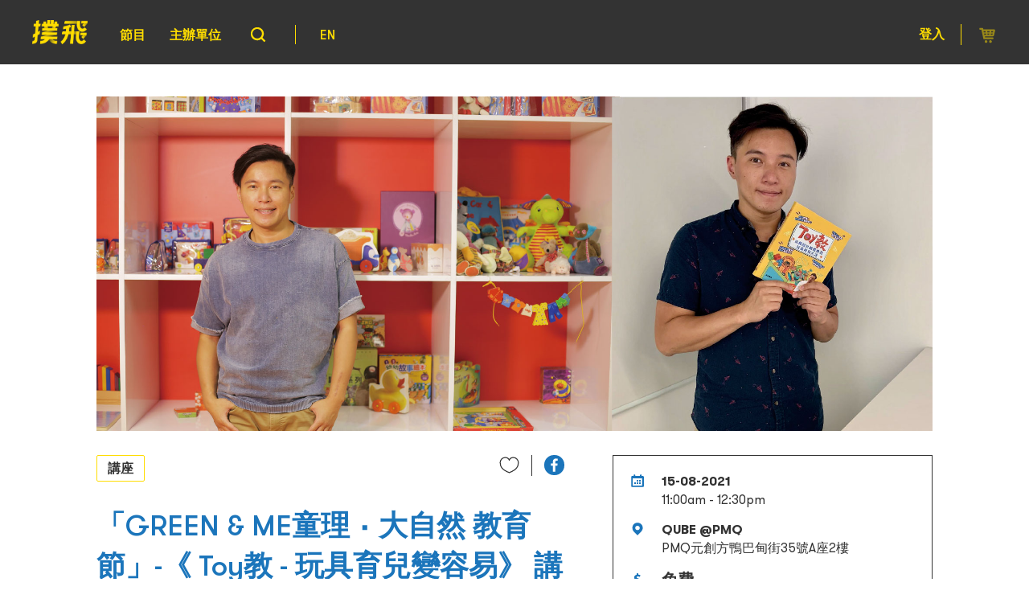

--- FILE ---
content_type: text/html; charset=UTF-8
request_url: https://www.popticket.hk/event/toy-education
body_size: 8937
content:
<!doctype html>
<html lang="zh-TW">
    <head>
                <!-- Google Tag Manager -->
            <script>(function(w,d,s,l,i){w[l]=w[l]||[];w[l].push({'gtm.start': new Date().getTime(),event:'gtm.js'});var f=d.getElementsByTagName(s)[0],j=d.createElement(s),dl=l!='dataLayer'?'&l='+l:'';j.async=true;j.src='https://www.googletagmanager.com/gtm.js?id='+i+dl;f.parentNode.insertBefore(j,f);})(window,document,'script','dataLayer','GTM-KDXK8C5');</script>
        <!-- End Google Tag Manager -->
                

        <meta charset="utf-8">
        <meta http-equiv="X-UA-Compatible" content="text/html; charset=utf-8">
        <meta name="viewport" content="width=device-width, initial-scale=1">
        <meta name="csrf-token" content="ZtmJqtRshvWq10EsPB72Wh6jO5HVQ76FRv26YRAA">
                <meta name="description" content="撲飛 POPTICKET 於2019年初在香港成立，業務涵蓋演唱會、舞台劇、音樂會、展覽、課程、商場活動等。2020年初，撲飛 POPTICKET 成為全港首個提供網上直播及限時播放 (VOD / Live streaming) 的一站式售票平台。">
                <meta property="og:site_name" content="撲飛 POPTICKET - Ticketing | Buy and sell tickets to any event or live stream event" />
            <meta property="og:title" content="「GREEN &amp; ME童理 ‧ 大自然 教育節」-《 Toy教 - 玩具育兒變容易》 講座 - 撲飛 POPTICKET" />
    <meta property="og:image" content="https://mp.popticket.hk/files/m/2021/08/a/toy-education-thumbnail.jpg" />
    <meta property="og:url" content="https://www.popticket.hk/event/toy-education" />
    <meta property="og:description" content="孩子愛上學習不容易，但教兒育女這課題對父母來說更困難：什麼時候嚴厲？什麼時候鼓勵？什麼方法指出他的不是？什麼情況攙扶他一把？什麼時候讓他獨立處理？
十萬個「什麼」等待我們，何不試讓孩子自己尋找答案。玩具爸爸Kenneth會分享如何透過玩具解決孩子問題，還會透過遊戲和玩具讓孩子學習人生最大課題：「愛自己、愛別人、愛世界」。
希望透過分享，讓各位家長或教育工作者在教育孩子上更快樂。
講者：玩具爸爸

" />
                            <link rel="icon" type="image/png" href="https://www.popticket.hk/images/fav.png" />

        <title>「GREEN &amp; ME童理 ‧ 大自然 教育節」-《 Toy教 - 玩具育兒變容易》 講座 - 撲飛 POPTICKET</title>
        <link href="/css/all.css?id=77a8d753aeaf104700f0" rel="stylesheet" />
 

        
            </head>
    <body class="zh-TW-body">
                    <!-- Google Tag Manager (noscript) -->
                <noscript><iframe src="https://www.googletagmanager.com/ns.html?id=GTM-KDXK8C5" height="0" width="0" style="display:none;visibility:hidden"></iframe></noscript>
            <!-- End Google Tag Manager (noscript) -->
        
                    <!-- header -->
            <script id="header_brief" type="application/json">
    {"name":"","image_url":"","is_login":false,"is_verified":false,"is_guest":false}
</script>

<div id="header" lang='zh-TW'></div>
  
        
        <!-- content -->
         
    <script id="brief" type="application/json">{"event":{"key":541,"title":"「GREEN & ME童理 ‧ 大自然 教育節」-《 Toy教 - 玩具育兒變容易》 講座","slug":"toy-education","organizers":[{"id":16,"url":"\/organiser\/pmq-seed","name":"PMQ Seed"}],"venues":[{"key":81,"url":"#","name":"QUBE @PMQ","address":"PMQ元創方鴨巴甸街35號A座2樓"}],"categories":[{"key":14,"url":"\/events\/talk","name":"講座"}],"date":"15-08-2021","time":"11:00am - 12:30pm","price_range":0,"price_display":null,"description":"<p>孩子愛上學習不容易，但教兒育女這課題對父母來說更困難：什麼時候嚴厲？什麼時候鼓勵？什麼方法指出他的不是？什麼情況攙扶他一把？什麼時候讓他獨立處理？<\/p>\n<p>十萬個「什麼」等待我們，何不試讓孩子自己尋找答案。玩具爸爸Kenneth會分享如何透過玩具解決孩子問題，還會透過遊戲和玩具讓孩子學習人生最大課題：「愛自己、愛別人、愛世界」。<\/p>\n<p>希望透過分享，讓各位家長或教育工作者在教育孩子上更快樂。<\/p>\n<p><strong>講者：玩具爸爸<\/strong><\/p>\n<hr \/>\n<p><strong>日期：<\/strong>15\/8\/2021(日)<br \/><strong>時間：<\/strong>11:00am - 12:30pm<br \/><strong>地點：<\/strong>Qube智方- PMQ元創方A座2樓<br \/><strong>參加對象：<\/strong>家長及教育工作者<br \/><strong>語言：<\/strong>粵語<br \/><strong>價錢：<\/strong>免費<\/p>\n<p>完成報名登記的人士，即表示已閱覽及同意<a href=\"https:\/\/mp.popticket.hk\/files\/m\/2021\/08\/a\/pmqseed_creativefestival_2021_tnc_tc.pdf\" target=\"_blank\" rel=\"noopener\">「GREEN &amp; ME 童理 ‧ 大自然教育節」各項活動的注意事項、條款及細則<\/a>。<br \/>*更多「GREEN &amp; ME 童理 ‧ 大自然教育節」節目，請瀏覽 <a href=\"https:\/\/pmqseed.org.hk\/\" target=\"_blank\" rel=\"noopener\">PMQ網頁<\/a> 或 <a href=\"https:\/\/www.popticket.hk\/green-me\" target=\"_blank\" rel=\"noopener\">請按此<\/a>。<\/p>\n<hr \/>\n<p><span style=\"text-decoration: underline;\"><strong>講者簡介<\/strong><\/span><br \/><strong>玩具爸爸 Toys Daddy Kenneth<\/strong><\/p>\n<p>&lt;&lt;Toy教 - 玩具設計師爸爸的玩具育兒大法&gt;&gt; 作者，牛津道的英華仔，Swire理工大學設計人，畢業後鋌而走險為追夢當上舞蹈員，落地後誤打誤撞從事了玩具設計工作超過二十年，曾任職多間知名國際玩具品牌和本地玩具公司，亦曾在玩具設計工作室擔任設計總監，再惡補廣告媒體、設計管理和兒童遊戲治療，但最刺激的還是當上爸爸一職。<\/p>\n<p>從來唔覺得玩具係一件產品咁簡單，對「戲無益」的想法氣得七孔噴血，於是出版了 &lt;&lt;Toy教&gt;&gt; 一書及創作了「玩具爸爸 Toys Daddy」在社交媒體發功，分享玩具資訊和見解，亦在多個親子雜誌及網站撰文一吐怨氣；有幸地被邀請擔任多個親子講座及分享會的講者，面對面與一眾家長朋友分享選擇優質玩具的心得，娛己娛人。讓小朋友透過玩樂去快樂地學習和認識這個世界，令他們擁有正面樂觀的態度去迎接人生！再舉辦DIY玩具工作坊，為家長和孩子建立一個愉快的親子空間；還記得某次工作坊中小孩子完成了自己的作品回頭對爸爸說：「睇吓我幾叻！」當時爸爸和孩子的那個笑臉，我依然記得。<\/p>","image":"https:\/\/mp.popticket.hk\/files\/m\/2021\/08\/a\/toy-education-thumbnail.jpg","photos":[{"url":"https:\/\/mp.popticket.hk\/files\/m\/2021\/08\/a\/toy-education-banner.jpg","murl":"https:\/\/mp.popticket.hk\/files\/m\/2021\/08\/a\/toy-education-banner.jpg","caption":"","key":2}],"full":0,"mode":1,"status":"Open","start_date":"06-08-2021 7:00pm","event_start_date":"2021-08-15 11:00:00","event_end_date":"2021-08-15 12:30:00","saved":false,"exclusive_cards":[],"limited_event":null,"keywords":"ticketing","category_id":"14","auto_related_events":true,"get_ticket_button":null},"preview":false,"message":false,"first_name":"","waiting":false}</script>
    <div class="content">
        <div id="top_alert"></div>
        <div class="section">
            <div class="section_center_content">
                <div class="back_btn_wrapper">
                    <a href="/" class="back_btn">
                        <img src="/images/back_arrow.svg">
                        返回                    </a>
                </div>
                <!-- Photo -->
                <div id="event_photo"></div>

                <div id="event_content"></div>
            </div>
        </div>

    </div>
    <div class="clear"></div>

        <!-- Footer -->
        <div id="footer"></div>

<script src="https://recaptcha.net/recaptcha/api.js?render=6Lf43bMUAAAAAJlnAzns8s5WBu7vpVhtcAabvIV8"></script>
        <script>
        window.dataLayer = window.dataLayer || [];
        window.dataLayer.push({ ecommerce: null });

        dataLayer.push({"event":"view_item","items":[{"id":541,"google_business_vertical":"custom"}],"ecommerce":{"currency":"HKD","value":0,"items":[{"item_id":541,"item_name":"「GREEN & ME童理 ‧ 大自然 教育節」-《 Toy教 - 玩具育兒變容易》 講座","price":0,"max_price":0,"item_category":"講座","item_category_id":14}]}});
    </script>
        <script>
        grecaptcha.ready(function() {
            grecaptcha.execute('6Lf43bMUAAAAAJlnAzns8s5WBu7vpVhtcAabvIV8', {action: 'event'});
        });
    </script>
<script>
    window.recaptchaOptions = {
        useRecaptchaNet: true,
    };
    window.RECAPTCHA_V3_SITE_KEY = '6Lf43bMUAAAAAJlnAzns8s5WBu7vpVhtcAabvIV8';
    window.RECAPTCHA_V2_SITE_KEY = '6LdISbQUAAAAAFk4p83Mzwax6CH7SBg9FsKbzoLI';
</script>
<script src="/js/app.js?id=dacb94609f12e1a8de57" ></script>
<script src="/js/all.js?id=e303e3506e63a60d57c8" ></script>
 

    </body>
</html>


--- FILE ---
content_type: text/css
request_url: https://www.popticket.hk/css/all.css?id=77a8d753aeaf104700f0
body_size: 35109
content:
.owl-carousel{display:none;width:100%;-webkit-tap-highlight-color:transparent;position:relative;z-index:1}.owl-carousel .owl-stage{position:relative;-ms-touch-action:pan-Y;-moz-backface-visibility:hidden}.owl-carousel .owl-stage:after{content:".";display:block;clear:both;visibility:hidden;line-height:0;height:0}.owl-carousel .owl-stage-outer{position:relative;overflow:hidden;-webkit-transform:translate3d(0,0,0)}.owl-carousel .owl-item,.owl-carousel .owl-wrapper{-webkit-backface-visibility:hidden;-moz-backface-visibility:hidden;-ms-backface-visibility:hidden;-webkit-transform:translate3d(0,0,0);-moz-transform:translate3d(0,0,0);-ms-transform:translate3d(0,0,0)}.owl-carousel .owl-item{position:relative;min-height:1px;float:left;-webkit-backface-visibility:hidden;-webkit-tap-highlight-color:transparent;-webkit-touch-callout:none}.owl-carousel .owl-item img{display:block;width:100%}.owl-carousel .owl-dots.disabled,.owl-carousel .owl-nav.disabled{display:none}.owl-carousel .owl-dot,.owl-carousel .owl-nav .owl-next,.owl-carousel .owl-nav .owl-prev{cursor:pointer;cursor:hand;-webkit-user-select:none;-khtml-user-select:none;-moz-user-select:none;-ms-user-select:none;user-select:none}.owl-carousel.owl-loaded{display:block}.owl-carousel.owl-loading{opacity:0;display:block}.owl-carousel.owl-hidden{opacity:0}.owl-carousel.owl-refresh .owl-item{visibility:hidden}.owl-carousel.owl-drag .owl-item{-webkit-user-select:none;-moz-user-select:none;-ms-user-select:none;user-select:none}.owl-carousel.owl-grab{cursor:move;cursor:grab}.owl-carousel.owl-rtl{direction:rtl}.owl-carousel.owl-rtl .owl-item{float:right}.no-js .owl-carousel{display:block}.owl-carousel .animated{animation-duration:1.2s;animation-fill-mode:both}.owl-carousel .owl-animated-in{z-index:0}.owl-carousel .owl-animated-out{z-index:1}.owl-carousel .fadeOut{animation-name:fadeOut}.owl-height{transition:height .5s ease-in-out}.owl-carousel .owl-item .owl-lazy{opacity:0;transition:opacity .4s ease}.owl-carousel .owl-item img.owl-lazy{transform-style:preserve-3d}.owl-carousel .owl-video-wrapper{position:relative;height:100%;background:#000}.owl-carousel .owl-video-play-icon{position:absolute;height:80px;width:80px;left:50%;top:50%;margin-left:-40px;margin-top:-40px;background:url(owl.video.play.png) no-repeat;cursor:pointer;z-index:1;-webkit-backface-visibility:hidden;transition:transform .1s ease}.owl-carousel .owl-video-play-icon:hover{-ms-transform:scale(1.3,1.3);transform:scale(1.3,1.3)}.owl-carousel .owl-video-playing .owl-video-play-icon,.owl-carousel .owl-video-playing .owl-video-tn{display:none}.owl-carousel .owl-video-tn{opacity:0;height:100%;background-position:center center;background-repeat:no-repeat;background-size:contain;transition:opacity .4s ease}.owl-carousel .owl-video-frame{position:relative;z-index:1;height:100%;width:100%}@font-face{font-family:gt;src:url(../fonts/gt-walsheim-webwoff.eot);src:url(../fonts/gt-walsheim-webwoff.eot?#iefix) format('embedded-opentype'),url(../fonts/gt-walsheim-webwoff.woff) format('woff'),url(../fonts/gt-walsheim-webwoff.ttf) format('truetype');font-weight:400;font-style:normal}@font-face{font-family:gt;src:url(../fonts/gt-walsheim-medium-webwoff.eot);src:url(../fonts/gt-walsheim-medium-webwoff.eot?#iefix) format('embedded-opentype'),url(../fonts/gt-walsheim-medium-webwoff.woff2) format('woff2'),url(../fonts/gt-walsheim-medium-webwoff.woff) format('woff'),url(../fonts/gt-walsheim-medium-webwoff.ttf) format('truetype'),url(../fonts/gt-walsheim-medium-webwoff.svg#gt-walsheim-medium-webwoff) format('svg');font-weight:600;font-style:normal}@font-face{font-family:gt;src:url(../fonts/gt-walsheim-bold-webwoff.eot);src:url(../fonts/gt-walsheim-bold-webwoff.eot?#iefix) format('embedded-opentype'),url(../fonts/gt-walsheim-bold-webwoff.woff) format('woff'),url(../fonts/gt-walsheim-bold-webwoff.ttf) format('truetype');font-weight:900;font-style:normal}@font-face{font-family:droidsansfallback;src:url(../fonts/DroidSansFallback.ttf)}*{-webkit-text-size-adjust:none;-webkit-border-radius:0;-webkit-appearance:none}:focus{outline:0}a,abbr,acronym,address,applet,article,aside,audio,b,big,blockquote,body,canvas,caption,center,cite,code,dd,del,details,dfn,div,dl,dt,em,embed,fieldset,figcaption,figure,footer,form,h1,h2,h3,h4,h5,h6,header,hgroup,html,i,iframe,img,ins,kbd,label,legend,li,mark,menu,nav,object,ol,output,p,pre,q,ruby,s,samp,section,small,span,strike,strong,sub,summary,sup,table,tbody,td,tfoot,th,thead,time,tr,tt,u,ul,var,video{margin:0;padding:0;border:0;font-size:100%;font:inherit;vertical-align:baseline}a:active,a:hover,a:link,a:visited{text-decoration:none}article,aside,details,figcaption,figure,footer,header,hgroup,menu,nav,section{display:block}body{line-height:1}ol,ul{list-style:none}blockquote,q{quotes:none}blockquote:after,blockquote:before,q:after,q:before{content:"";content:none}table{border-collapse:collapse;border-spacing:0;empty-cells:show}input:focus{outline:0}body,html{height:100%;width:100%}img{vertical-align:top}strong{font-weight:900}em{font-style:italic}td{vertical-align:top}.clear{float:none;clear:both}p{margin-top:15px}p:first-child{margin-top:0}a{cursor:pointer}.table{display:table}.tr{display:table-row}.td{display:table-cell}input,select,textarea{color:#333;font-family:gt,Noto Sans TC,"\5FAE\8EDF\6B63\9ED1\9AD4",Microsoft JhengHei,sans-serif}.payment_overlay{position:fixed;background:rgba(0,0,0,.5);left:0;top:0;z-index:9999;color:#fff;cursor:progress}.payment_overlay,.payment_overlay table{width:100%;height:100%}.payment_overlay table td{text-align:center;vertical-align:middle;padding:0 20px}.payment_overlay span{line-height:32px}.payment_overlay_processing2{display:inline-block;max-width:400px}body{font-family:gt,Noto Sans TC,"\5FAE\8EDF\6B63\9ED1\9AD4",Microsoft JhengHei,sans-serif}a,body{color:#333}.fade-enter,.noscroll{overflow:hidden}.fade-enter{max-height:0;opacity:.01}.fade-enter-active{transition:all .5s cubic-bezier(.77,0,.175,1) 0s}.fade-enter-active,.fade-exit{opacity:1;max-height:600px;overflow:hidden}.fade-exit-active{opacity:.01;max-height:0;overflow:hidden;transition:all .5s cubic-bezier(.77,0,.175,1) 0s}.fixloading_wrapper{padding:10px}.fixloading{z-index:1001;background-image:url(/images/oval.svg?e9cade52f79b324ae7ffda4cf1e14814);background-size:20px 20px;background-repeat:no-repeat;background-position:50%}.fixloading,.pageloading{position:fixed;width:100%;height:100%;left:0;top:0;background-color:hsla(0,0%,100%,.5);opacity:1}.pageloading{z-index:10001}.pageloading img{width:20px;height:20px;position:absolute;top:0;right:0;bottom:0;left:0;margin:auto}.scrollin{transition:transform 1.2s cubic-bezier(.77,0,.175,1) 0s,opacity .9s ease 0s}.scrollin1{transform:translateY(100px) translateX(0) translateZ(0) scale(1);opacity:0}.scrollin1.startani{transform:translateY(0) translateX(0) translateZ(0) scale(1);opacity:1}.scrollin2{transform:translateY(50px) translateX(0) translateZ(0) scale(1);opacity:0}.scrollin2.startani{transform:translateY(0) translateX(0) translateZ(0) scale(1);opacity:1}.scrollin3{opacity:0}.scrollin3.onscreen{opacity:1}.section_center_content,.section_center_full_content{max-width:1040px;margin:auto;position:relative}.section_center_content{padding-left:40px;padding-right:40px;transition:all .6s cubic-bezier(.77,0,.175,1) 0s}.show_right .section_center_content{padding-right:365px!important}.section_small_center_content{max-width:640px;padding-left:40px;padding-right:40px;margin:auto;position:relative}.nav_select_wrapper+.section_small_center_content{padding:40px 15px}.section_xs_center_content{max-width:480px;margin:auto;position:relative;padding:40px 15px}.center_image_wrapper_wrapper{position:relative}.top_banner_slideshow_item .center_image_wrapper_wrapper{padding-bottom:40%}.top_banner_slideshow_item .top_banner_slideshow_item_bg{padding-bottom:40%;background-size:cover;background-position:50%}.top_banner_slideshow_item .top_banner_slideshow_item_bg2{padding-bottom:40%;background-size:contain;background-position:50%;background-color:#f0f0f0;background-repeat:no-repeat}.top_banner_slideshow .owl-carousel{display:block}.center_image_wrapper{opacity:0;position:absolute;left:0;top:0;width:100%;height:100%;overflow:hidden;background-color:#000}.d_flex{display:flex}.header_bg{height:80px;transition:all .6s cubic-bezier(.77,0,.175,1) 0s}.header_bg.nottop{height:55px}.header{position:fixed;left:0;top:0;width:100%;z-index:1001;transition:all .6s cubic-bezier(.77,0,.175,1) 0s;font-weight:600}.header,.header.nottop{background-color:#333}.header_menu{float:left;margin-left:10px}.header_login{height:25px;float:right;font-weight:600;position:relative;margin-right:0;transition:all .6s cubic-bezier(.77,0,.175,1) 0s}.login_status1{display:none}.header_login ul{margin-top:15px;transition:all .6s cubic-bezier(.77,0,.175,1) 0s}.header.nottop .header_login ul{margin-top:0}.header_login ul li{display:inline-block;line-height:24px}.header_login ul li+li{margin-left:20px;padding-left:20px;border-left:1px solid #fd0}.header_login .header_cart{position:relative;display:block}.header_login .header_cart.noactive{opacity:.5;cursor:auto}.header_login .header_cart_icon{height:24px;vertical-align:middle}.header_login .header_cart_number{position:relative;margin-left:-5px;width:16px;height:16px;background-color:#fff;color:#4b4b4b;border-radius:100px;font-size:10px;line-height:1em;float:right}.header_login .header_login_icon{height:24px;vertical-align:middle}.header_login .header_login_icon+.header_login_text,.header_login .header_login_user_image+.header_login_text{margin-left:10px}.header_login_user_image_error{width:24px;height:24px;text-align:center;line-height:24px;background-color:rgba(0,0,0,.3);color:#fd0;position:absolute;top:50%;left:50%;margin-left:-12px;margin-top:-12px}.header.nottop .header_login{margin-top:0}.header_login a,.header_login span{color:#fd0}.header_login a.red,.header_login span.red,.header_login span.red span{color:#fb2626}.header_login_user_image{width:24px;height:24px;border-radius:100px;display:inline-block;vertical-align:middle;position:relative;overflow:hidden;background-color:#fff}.header_login_user_image img{width:100%;height:100%}.top_logo{float:left;margin-top:10px;margin-bottom:10px;height:30px;width:auto;position:relative;transition:all .6s cubic-bezier(.77,0,.175,1) 0s;margin-right:30px}.top_logo_en{margin-top:15px;margin-bottom:15px;height:20px}.header.nottop .top_logo{height:25px;width:auto;margin-top:0;margin-bottom:0}.header.nottop .top_logo_en{height:19px;width:auto;margin-top:3px;margin-bottom:3px}.top_logo .top_logo_img{width:auto;height:100%}.lang_menu{border-left:1px solid #fd0}.header_menu_ul li+li.lang_menu{padding-left:30px}.home_btn{width:17px;display:inline-block}.home_btn img{width:100%;vertical-align:bottom;margin-bottom:5px}.header_menu_ul{height:25px;margin-top:15px;margin-left:-15px;margin-right:-15px;transition:all .6s cubic-bezier(.77,0,.175,1) 0s}.header.nottop .header_menu_ul{margin-top:0}.header_menu_ul li{display:inline-block;vertical-align:middle;line-height:24px;margin-left:15px;margin-right:15px}.header_menu_ul li a{color:#fd0;transition:all .3s cubic-bezier(.77,0,.175,1) 0s}.header_menu_ul li a.menu_list_button{display:inline-block;width:100%}.header_menu_ul li a.active{text-decoration:underline}.header.nottop .header_menu_ul li a{color:#fd0}.header_menu_ul li a:hover{opacity:.5}.header_search_icon{height:24px;padding:0 4px;vertical-align:top;transition:all .3s cubic-bezier(.77,0,.175,1) 0s;cursor:pointer}.header_ticket{padding:0 4px}.header_search_icon:hover{opacity:.5}.header_login ul li{position:relative}.header_login ul li>a{z-index:2;position:relative}.header_login .header_menu_hidden_ul_wrapper{position:absolute;top:-15px;left:-80px;right:-80px;margin:auto;z-index:1;padding:10px 10px 0;background-color:#000;border-radius:4px;opacity:0;pointer-events:none;transition:all .3s cubic-bezier(.77,0,.175,1) 0s}.header_login li:hover .header_menu_hidden_ul_wrapper{opacity:1;pointer-events:auto}.header_user_wrapper{z-index:10}.header_login .header_menu_hidden_ul{margin-top:45px;border-top:1px solid #fd0}.header_login .header_menu_hidden_ul a{white-space:nowrap}.header.nottop .header_login ul.header_menu_hidden_ul{margin-top:45px}.header_login .header_menu_hidden_ul li{margin:auto;border:none;padding:10px 0;text-align:center;float:none;display:block}.header_login .header_menu_hidden_ul li+li{border-top:1px solid #fd0}.header_login .down_arrow{width:9px;height:9px;border-bottom:2px solid #fd0;border-left:2px solid #fd0;transform:rotate(-45deg);display:inline-block;margin-left:8px;vertical-align:middle;margin-top:-5px;margin-right:4px}.dropdown_btn{width:16px;height:16px;position:relative;margin-top:4px;margin-bottom:4px;display:block;float:right}.dropdown_btn .linewrapper{width:16px;height:16px;overflow:hidden;position:absolute;top:0;right:0;bottom:0;left:0;margin:auto;display:block}.dropdown_btn .line{transition:all .15s cubic-bezier(.77,0,.175,1) .1s;overflow:hidden}.dropdown_btn .line,.dropdown_btn .line span{position:absolute;width:100%;height:2px;display:block}.dropdown_btn .line span{background-color:#fd0}.dropdown_btn .leftline{left:0}.dropdown_btn .line .rightline{left:300%}.dropdown_btn .line1{top:10%}.dropdown_btn .line2{top:50%;margin-top:-1px}.dropdown_btn .line3{top:90%;width:50%;margin-top:-2px}.dropdown_btn .line1 .rightline{transition:all .15s cubic-bezier(.77,0,.175,1) .05s}.dropdown_btn .line2 .rightline,.dropdown_btn .line3 .rightline{transition:all .15s cubic-bezier(.77,0,.175,1) .1s}.dropdown_btn .line1 .leftline{transition:all .15s cubic-bezier(.77,0,.175,1) .25s}.dropdown_btn .line2 .leftline{transition:all .15s cubic-bezier(.77,0,.175,1) .2s}.dropdown_btn .line3 .leftline{transition:all .15s cubic-bezier(.77,0,.175,1) .15s}.dropdown_btn.close .leftline{left:-400%}.dropdown_btn.close .line1 .leftline{transition:all .15s cubic-bezier(.77,0,.175,1) .05s}.dropdown_btn.close .line2 .leftline{transition:all .15s cubic-bezier(.77,0,.175,1) .1s}.dropdown_btn.close .line3 .leftline{transition:all .15s cubic-bezier(.77,0,.175,1) .15s}.dropdown_btn.close .rightline{left:0}.dropdown_btn.close .line1,.dropdown_btn.close .line2{top:50%;transform:rotate(45deg)}.dropdown_btn.close .line2{margin-top:0}.dropdown_btn.close .line3{top:50%;transform:rotate(-45deg);margin-top:0;width:100%}.dropdown_btn.close .line1 .rightline{transition:all .15s cubic-bezier(.77,0,.175,1) .2s}.dropdown_btn.close .line2 .rightline,.dropdown_btn.close .line3 .rightline{transition:all .15s cubic-bezier(.77,0,.175,1) .25s}.dropdown_btn:hover .line{width:100%;border-color:#c5a954}.dropdown{position:fixed;left:0;top:50px;right:0;bottom:0;margin:auto;z-index:10;background-color:#fff;display:none}.dropdown_menu{padding:20px}.dropdown_menu a{color:#fff;font-weight:700}.header .hover_image_wrapper{position:relative;display:block;height:100%}.header .hover_image_wrapper .over{height:100%;position:absolute;left:0;bottom:0;opacity:0}.header .hover_image_wrapper img{transition:all .3s cubic-bezier(.77,0,.175,1) 0s}.header.nottop .hover_image_wrapper .over{opacity:1}.header.nottop .hover_image_wrapper .normal{opacity:0}.globol_top_search{position:fixed;left:0;top:0;width:100%;background-color:#000;z-index:1001;top:-100%;transition:all 1.2s cubic-bezier(.77,0,.175,1) 0s}.globol_top_search.active{top:0}.globol_top_search_close{position:absolute;top:15px;right:15px;width:30px;height:30px;z-index:10;cursor:pointer;transition:all .3s cubic-bezier(.77,0,.175,1) 0s}.search_small.error_msg{color:#fb2626!important}.globol_top_search_close:hover{opacity:.5}.header_login a{color:#fff;transition:all .3s cubic-bezier(.77,0,.175,1) 0s}.header_login a:hover{opacity:.5}.fix_right{position:fixed;top:100px;right:0;bottom:100px;z-index:98;pointer-events:none}.fix_right a{pointer-events:all}.v_text{width:20px;display:inline-block;background-color:#fd0;color:#333;padding:20px 10px;-webkit-border-top-left-radius:15px;-webkit-border-bottom-left-radius:15px;-moz-border-radius-topleft:15px;-moz-border-radius-bottomleft:15px;border-top-left-radius:15px;border-bottom-left-radius:15px;font-weight:900}.en_v_text{white-space:nowrap;writing-mode:vertical-rl;text-orientation:mixed}.v_text.text6{line-height:18px}.fix_right table{width:100%;height:100%}.fix_right table td{text-align:center;vertical-align:middle}.v_text .icon{height:20px;margin-bottom:15px}.v_text div{margin-top:5px}.section{overflow:hidden}.grey_bg{background-color:#f0f0f0}.yellow_bg{background-color:#fd0}.thumb{width:100%}.section_title{margin-bottom:30px;font-weight:600;color:#333}.section_title .highlight{display:inline-block;position:relative}.section_title .highlight:after{content:"";position:absolute;z-index:-1;background-color:#fd0;bottom:2px;top:50%;left:-2px;right:-2px;margin:auto}.top_banner_slideshow{position:relative}.top_banner_slideshow_prev{position:absolute;right:50%;margin-right:500px;top:0;bottom:0;margin-top:auto;margin-bottom:auto;width:80px;height:80px;z-index:10;cursor:pointer}.top_banner_slideshow_prev:hover{opacity:.5}.top_banner_slideshow_next{position:absolute;left:50%;margin-left:500px;top:0;bottom:0;margin-top:auto;margin-bottom:auto;width:80px;height:80px;z-index:10;cursor:pointer}.top_banner_slideshow_next:hover{opacity:.5}.top_banner_slideshow_next img,.top_banner_slideshow_prev img{width:100%}.top_banner_slideshow_item{position:relative}#home_top_banner .top_banner_slideshow_item .thumb{opacity:0}.top_banner_slideshow_item .full_text{position:absolute;width:100px;height:100px;border-radius:100px;top:0;right:0;bottom:0;left:0;margin:auto;text-align:center;background-color:#fd0;color:#333;font-weight:600}.t{display:table;width:100%;height:100%}.d{display:table-cell;vertical-align:middle;text-align:center}.top_banner_slideshow .owl-dots{position:absolute;left:0;right:0;margin-left:-5px;margin-right:-5px;bottom:30px;z-index:10;text-align:center}.top_banner_slideshow button.owl-dot{display:inline-block!important;margin-left:-5px;margin-right:-5px;border-radius:30px;background-color:#bbbdbf!important;width:30px;height:30px;border:none;transform:scale(.4);cursor:pointer}.top_banner_slideshow button.owl-dot.active{background-color:#1b75bb!important}.top_banner_slideshow_dot{left:0;right:0;margin-left:-5px;margin-right:-5px;z-index:10;text-align:center}.top_banner_slideshow_dot div.owl-dot.active{background-color:#1b75bb}.top_banner_slideshow_dot div.owl-dot{cursor:pointer}.top_banner_slideshow_dot div{display:inline-block;margin-left:5px;margin-right:5px;border-radius:30px;background-color:#bbbdbf;width:8px;height:8px}.hot_pick_slideshow_wrapper{position:relative}.hot_pick_slideshow_wrapper .name{margin-bottom:10px;color:#1b75bb}.hot_pick_slideshow_wrapper .name.text5{font-size:16px}.hot_pick_slideshow .slideshow_item{display:block;color:#333}.hot_pick_slideshow_dot{margin-left:-5px;margin-right:-5px;margin-top:10px}.hot_pick_slideshow_dot div.owl-dot.active{background-color:#1b75bb}.hot_pick_slideshow_dot div.owl-dot{cursor:pointer}.hot_pick_slideshow_dot div{display:inline-block;margin-left:5px;margin-right:5px;border-radius:30px;background-color:#bbbdbf;width:8px;height:8px}.hot_pick_slideshow_table{position:absolute;width:33.33%;height:100%;right:0}.hot_pick_slideshow_table table{height:100%;width:100%}.hot_pick_slideshow_table table td{padding:10px 20px;background-color:#f0f0f0;cursor:pointer;vertical-align:middle}.hot_pick_slideshow_table table td.active,.hot_pick_slideshow_table table td:hover{background-color:#fd0}.hot_pick_slideshow_table table tr+tr td{border-top:1px solid #fff}.circle_btn_wrapper{position:relative;overflow:hidden}.circle_btn_wrapper table{width:100%}.circle_btn_wrapper table td{text-align:center}.circle_btn_wrapper ul{display:flex;overflow:hidden;box-sizing:border-box}.circle_btn_wrapper li{display:block;margin-left:5px;margin-right:5px}.circle_btn_wrapper,.circle_btn_wrapper ul{height:48px}.circle_btn,.circle_btn_wrapper li{width:40px;height:40px}.circle_btn{display:block;text-align:center;background-color:#bbbdbf;border-radius:40px;display:inline-block;color:#fff}.circle_btn:before{content:"";display:inline-block;height:100%;line-height:100%}.circle_btn span,.circle_btn:before{vertical-align:middle}.big_circle_btn{position:relative;width:100px;background-color:#fff;color:#1b75bb;border:2px solid #1b75bb;border-radius:4px;font-weight:900}.big_circle_btn:hover{background-color:#1b75bb;color:#fff;border:1px solid #1b75bb}.big_circle_btn table{width:100%;height:100%}.big_circle_btn table td{text-align:center;vertical-align:middle;padding:5px}.home_cat_btn_wrapper{margin-left:-10px;margin-right:-10px;margin-top:-10px}.home_cat_btn{display:inline-block;margin-top:10px;margin-left:10px;margin-right:10px;color:#333;position:relative;opacity:.5}.home_cat_btn.active,.home_cat_btn:hover{opacity:1}.home_cat_btn.active:after{content:"";position:absolute;z-index:-1;background-color:#fd0;bottom:2px;top:50%;left:-2px;right:-2px;margin:auto}.thumb_wrapper{position:relative}.event_status{position:absolute;right:10px;top:10px;display:inline-block;padding:2px 10px;font-weight:900}.event_full{background-color:#ff5a5f;color:#fff}.home_event_item_wrapper{margin-top:20px}.home_event_item_wrapper+.btn_wrapper{margin-top:60px}.home_event_item_wrapper .row{margin-top:-40px}.record_event_item_wrapper .home_event_item_wrapper .row{align-items:stretch;display:flex;flex-wrap:wrap}.record_event_item_wrapper .col6{width:50%;flex-grow:0;flex-shrink:0;flex-basis:50%;display:flex}.record_event_item_wrapper .col_spacing{display:flex}.home_event_item{color:#1b75bb}.account_event_item{border:1px solid #1b75bb;padding:20px}.account_event_item .thumb_wrapper{float:left;width:40%;margin-right:20px}.home_event_item.account_event_item .thumb_wrapper+.text_wrapper{margin-top:0;overflow:hidden}.section_banner .center_image_wrapper_wrapper{display:none}.section_banner+.section_upcoming{margin-top:-40px}.section_banner_bg{display:none}.banner_section_title{font-weight:600;color:#1b75bb}.banner_section_description{margin-top:10px}.section_banner{position:relative}.section_banner_bg{padding-bottom:20%;background-size:auto 100%;background-position:50%;background-repeat:no-repeat;background-color:#000}.home_event_item{display:block;margin-top:40px;color:#333}.home_event_item .venue:first-child{color:#1b75bb;margin-bottom:5px}.home_event_item .date{letter-spacing:.05em}.home_event_item .thumb_wrapper{position:relative;overflow:hidden}.home_event_item .name{margin-bottom:5px;font-weight:400}.home_event_item .text6{font-size:15px}.home_event_item .name:first-child{color:#1b75bb}.home_event_item .thumb_wrapper+.text_wrapper{margin-top:20px}.home_event_item .thumb_wrapper+.text_wrapper:first-child{margin-top:0}.home_subscribe_box .submit_wrapper{border:none}.home_subscribe_box .title{color:#333}.section_big_logo{padding-top:60px}.home_big_logo{display:block;width:200px;margin:auto}.stickysticky_wrapper{position:relative}.stickysticky{right:0;pointer-events:none}.stickystickycontent{pointer-events:auto}.buymap_sticky_col{margin-bottom:40px}.issticky{padding-top:100px}.stickystickycontent{width:100%}.issticky .stickystickycontent.col5{width:41.66%}.issticky .stickystickycontent.col4{width:33.33%}.main_content_sticky{position:relative;z-index:1}#event_content{margin-top:30px}.content_spacing{padding-top:30px}.event_member_section{max-width:640px;margin:auto;padding:80px 40px 40px}.event_member_item_wrapper{display:flex}.event_member_item_wrapper .event_member_item{flex-grow:1}.event_member_item_wrapper .input_wrapper{max-width:300px;margin:auto}.event_member_item+.event_member_item{border-left:2px solid #b0b0b0;margin-left:60px;padding-left:60px;display:flex;align-items:center}.related_event_section{margin-top:200px}.form_item_table{width:100%}.form_item_table_name{vertical-align:middle;padding-right:10px;font-size:14px;line-height:1.4em;min-width:60px}.form_item_table_form{padding-left:10px;font-size:14px}.form_item:first-child{margin-top:0}.hidden_form_item{display:none}.form_item{margin-top:20px;position:relative}.form_item.formloading:after{content:"";position:absolute;left:0;top:0;bottom:0;right:0;margin:auto;background-image:url(/images/oval.svg?e9cade52f79b324ae7ffda4cf1e14814);background-size:20px 20px;display:block;background-repeat:no-repeat;background-position:50%;background-color:#fff;border:1px solid #bbbdbf;opacity:.8}select{cursor:pointer}select option:disabled{color:red;font-weight:700}.form_item input::-webkit-input-placeholder{color:#333;opacity:.5}.form_item input::-moz-placeholder{color:#333;opacity:.5}.form_item input:-ms-input-placeholder{color:#333;opacity:.5}.form_item input:-moz-placeholder{color:#333;opacity:.5}.form_item .error{display:block;margin-top:5px;color:#fb2626;font-size:14px}.form_item .is-invalid-input,.form_item .undefined{border-color:#fb2626;color:#fb2626}.form_item .is-invalid-input input::-webkit-input-placeholder,.form_item .undefined input::-webkit-input-placeholder{color:#fb2626;opacity:1}.form_item .is-invalid-input input::-moz-placeholder,.form_item .undefined input::-moz-placeholder{color:#fb2626;opacity:1}.form_item .is-invalid-input input:-ms-input-placeholder,.form_item .undefined input:-ms-input-placeholder{color:#fb2626;opacity:1}.form_item .is-invalid-input input:-moz-placeholder,.form_item .undefined input:-moz-placeholder{color:#fb2626;opacity:1}::-webkit-input-placeholder{color:#333;opacity:.6}::-moz-placeholder{color:#333;opacity:.6}:-ms-input-placeholder{color:#333;opacity:.6}:-moz-placeholder{color:#333;opacity:.6}#home_top_search{z-index:10}#home_top_search,.home_top_search .d_col_wrapper{position:relative}.event_map,.input_wrapper,.select_wrapper{line-height:1em;position:relative;border:1px solid #bbbdbf}.confirm_email_form_item .input_wrapper{border:1px solid red;transition:all .3s cubic-bezier(.77,0,.175,1) 0s}.confirm_email_form_item .input_wrapper input{color:red}.confirm_email_form_item.active_confirm_email_form_item .input_wrapper{border:1px solid #bbbdbf}.confirm_email_form_item.active_confirm_email_form_item .input_wrapper input{color:#1b75bb}.eticketMsg{line-height:1.3em}.eticketMsg>*{transition:all .3s cubic-bezier(.77,0,.175,1) 0s}.nav_select_wrapper select#dynamic_select{background:0 0;border:none;background-color:#fd0;padding:0 10px;width:100%;height:40px;box-sizing:border-box;vertical-align:top;line-height:40px;color:#333;font-size:16px;font-weight:600}.nav_select_wrapper.select_wrapper{border:1px solid #fd0}.nav_select_wrapper.select_wrapper:after{background-color:#fd0;width:40px;height:40px;background-image:url(/images/arrow_down_black.svg?10905402f63540136246eb5620de0aed)}.home_top_search .input_wrapper{border:none}#home_top_search .section,.form_item_wrapper .col_wrapper{overflow:visible}.datepicker_wrapper:after{content:"";position:absolute;background-image:url(/images/arrow_down_grey.svg?ce5717b5ad64916af21cfb7b06477a55);width:38px;height:38px;background-position:50%;background-repeat:no-repeat;background-size:16px 16px;top:0;bottom:0;margin:auto;right:0;background-color:#fff;pointer-events:none;z-index:100}.datepicker_wrapper{position:relative;border:1px solid #bbbdbf}.home_top_search .datepicker_wrapper{border:none}.react-datepicker-wrapper,.react-datepicker__input-container{width:100%;height:40px}.datepicker_wrapper input{background:0 0;border:none;background-color:#fff;padding:5px 10px;height:40px;width:100%;box-sizing:border-box;vertical-align:top;line-height:40px;color:#333;font-size:16px;font-weight:600}.select_wrapper{overflow:hidden;border:1px solid #bbbdbf}.home_top_search .select_wrapper{border:none}.full_select_wrapper{border:1px solid #e76565}.select_wrapper:before{content:"";position:absolute;width:25px;height:40px;background-position:0;background-repeat:no-repeat;background-size:16px 16px;top:0;bottom:0;margin:auto;right:0;background-color:#fff;pointer-events:none}.select_wrapper.disabled.select_dim:before{all:unset!important}.select_dim,.select_wrapper.disabled.select_dim select{background-color:#eee!important}.select_wrapper:after{content:"";position:absolute;background-image:url(/images/arrow_down_grey.svg?ce5717b5ad64916af21cfb7b06477a55);width:38px;height:38px;background-position:50%;background-repeat:no-repeat;background-size:16px 16px;top:0;bottom:0;margin:auto;right:0;background-color:#fff;pointer-events:none}.list_select_box:disabled{opacity:unset!important;cursor:unset!important}.select_wrapper.disabled:after{all:unset!important}.is-invalid-input.select_wrapper:after,.undefined.select_wrapper:after{background-image:url(/images/arrow_down_red.svg?4e0f0bf0894a88862dda859fdd73c3cd)}.full_select_wrapper:before{background-image:none}.full_select_wrapper:after{display:none}.content_text.option_select.formloading:after{border:none;outline:0}.content_text.disabled.formloading:after{border-radius:0}.option_select{border-radius:5px;border:none;outline:0}.select_wrapper select{background:0 0;border:none;background-color:#fff;padding:0 10px;width:100%;height:40px;box-sizing:border-box;vertical-align:top;line-height:40px;color:#333;font-size:16px;font-weight:600;position:relative;border-radius:5px}.buy_list_select_wrapper,.buy_map_select_wrapper{border-radius:5px}.buy_list_select_wrapper select,.buy_map_select_wrapper select{color:#1b75bb}.buy_list_select_wrapper .select_option,.buy_map_select_wrapper .select_option{background-color:#1b75bb;color:#fff}.buy_list_select_wrapper .select_option option,.buy_map_select_wrapper .select_option option{color:#1b75bb;background-color:#fff}.buy_list_select_wrapper select:disabled,.buy_map_select_wrapper select:disabled{color:#bbbdbf}.buy_list_select_wrapper.select_wrapper:after,.buy_map_select_wrapper.select_wrapper:after{background-image:url(/images/arrow_down_blue.svg?0aaca91e36d0b8704c5bf97936676035)}.buy_list_select_wrapper.option_select:after,.buy_map_select_wrapper.option_select:after{background-image:url(/images/arrow_down_white.svg?eb3b1951246764021dbc192bde13e4e6);background-color:#1b75bb}.buy_list_select_wrapper.select_wrapper.disabled,.buy_map_select_wrapper.select_wrapper.disabled{border-radius:0}@-moz-document url-prefix(){.select_wrapper select{padding:0 6px}}.full_select_wrapper select{color:#e76565}.form_text_wrapper{background:0 0;border:none;padding:12px 0 0;vertical-align:top;color:#333;font-size:14px;font-weight:600;line-height:1.4em}.add_wrapper input{padding-right:70px!important}.add_wrapper.coupon_error{border-color:red}.add_wrapper.coupon_error input.coupon_error{color:red}.input_wrapper input{height:40px;line-height:40px;font-size:16px}.input_wrapper input,.input_wrapper textarea{background:0 0;border:none;background-color:#fff;padding:5px 10px;width:100%;box-sizing:border-box;vertical-align:top;color:#333;font-weight:600}.input_wrapper textarea{height:120px;line-height:1.8em;font-size:14px}.top_search_submit_btn{content:"";position:absolute;background-image:url(/images/search_grey.svg?e0eff1973df0e8dd30f44beb958a6ab4);width:40px;height:40px;background-position:50%;background-repeat:no-repeat;background-size:25px 25px;top:0;bottom:0;margin:auto;right:0;background-color:#fd0;z-index:10}.yellow_bg .top_search_submit_btn{background-image:url(/images/search_white.svg?1f780ed001eb256211b356636f140528);background-color:#333}.form_submit_btn{background-image:url(/images/arrow_submit_grey.svg?fa94af3ed6669b89703e3c6837a511b7);width:40px;height:40px;background-position:50%;background-repeat:no-repeat;background-size:24px 24px;right:0;background-color:#fd0}.add_wrapper .form_submit,.form_submit_btn{position:absolute;top:0;bottom:0;margin:auto;cursor:pointer}.add_wrapper .form_submit{padding:0 15px;text-align:center;line-height:30px;color:#fff;height:30px;border-radius:5px;right:5px;background-color:#1b75bb;display:block}.add_wrapper .form_submit:hover{background-color:#fac919}.edit_wrapper{cursor:pointer}.edit_wrapper:after{content:"";position:absolute;background-image:url(/images/edit_yellow.svg?273cfa356c1daefccb0048554eacfd12);width:40px;height:40px;background-position:50%;background-repeat:no-repeat;background-size:20px 20px;top:0;bottom:0;margin:auto;right:0;background-color:#1b75bb;pointer-events:none}.edit_wrapper:hover:after{background-color:#333}.edit_wrapper input{pointer-events:none;opacity:1;color:#1b75bb}.edit_wrapper:hover input{opacity:1}.edit_wrapper.active input{pointer-events:all;opacity:1}.search_small{margin-top:10px;line-height:1.4em!important}.left_checkbox_wrapper{float:left;margin-right:15px;margin-top:2px;position:relative;width:30px;height:30px}.ui-datepicker{width:17em;padding:.2em .2em 0;display:none;background-color:#fff;border:1px solid #bbbdbf;margin-top:10px;margin-bottom:10px}.ui-datepicker .ui-datepicker-header{position:relative;padding:.2em 0}.ui-datepicker table{width:100%;font-size:.9em;border-collapse:collapse;margin:0 0 .4em;table-layout:fixed}.ui-datepicker th{padding:.7em .3em;text-align:center;font-weight:700;border:0}.ui-datepicker td{border:0;padding:1px}.ui-datepicker td a,.ui-datepicker td span{display:block;padding:.2em;text-align:center;text-decoration:none;color:#1b75bb}.ui-datepicker td a.ui-state-active,.ui-datepicker td a.ui-state-active:hover,.ui-datepicker td a:hover{background-color:#1b75bb;color:#fff}.ui-datepicker .ui-state-disabled>*{opacity:.2}.ui-datepicker td a.ui-state-highlight,.ui-datepicker td a.ui-state-highlight:hover{border:1px solid #1b75bb;background-color:#fff;color:#1b75bb}.ui-datepicker .ui-datepicker-title{margin:0 2.3em;line-height:1.8em;text-align:center}.ui-datepicker .ui-datepicker-prev{left:2px}.ui-datepicker .ui-datepicker-next{right:2px}.ui-datepicker .ui-datepicker-next,.ui-datepicker .ui-datepicker-prev{position:absolute;top:2px;height:1.8em;cursor:pointer}.home_top_title{color:#fff}.home_top_title .title{font-weight:900}.home_top_title .description{font-weight:600;margin-top:6px}.home_top_search .search_small,.home_top_search .search_small a{color:#333}.home_top_search .search_small a:hover{color:#fff}.home_top_search .row{display:flex;flex-wrap:wrap}.home_top_search .row .col{flex-grow:1}.home_top_search .row .col3{flex:0 0 25%}.content_icon{float:left;margin-left:5px;margin-right:20px;margin-top:0}.icon_margin{margin-right:10px}.content_chart{margin-left:45px}.content_text{overflow:hidden;color:#333;position:relative}.content_text.formloading:after{content:"";position:absolute;left:0;top:0;bottom:0;right:0;margin:auto;background-image:url(/images/oval.svg?e9cade52f79b324ae7ffda4cf1e14814);background-size:20px 20px;display:block;background-repeat:no-repeat;background-position:50%;background-color:#fff;border:1px solid #bbbdbf;border-radius:5px;opacity:.8}.event_info_wrapper{padding:20px 15px;border:1px solid #333;margin-top:30px;color:#1b75bb}.event_info_wrapper:first-child{margin-top:0}.event_info{margin-top:30px}.event_info:first-child{margin-top:0}.event_info table{width:100%}.event_info table td+td{padding-left:20px;text-align:right;white-space:nowrap}.cart_content_item{padding-bottom:30px;margin-bottom:30px;border-bottom:2px dotted #1b75bb}.cartEventTicket_item_wrapper{margin:auto -20px -20px}.cartEventTicket_item{margin:20px;display:inline-block;color:#1b75bb}.content_item+.content_item{margin-top:15px}.event_btn_wrapper{margin-top:30px;padding-top:30px;padding-bottom:30px;border-top:1px solid rgba(38,153,251,.3);border-bottom:1px solid rgba(38,153,251,.3)}.event_info_wrapper .event_btn_wrapper{margin-top:30px;padding-top:20px;padding-bottom:0;border-top:1px solid #333;border-bottom:none}.event_btn_top_wrapper{padding-bottom:20px;border-top:none;border-bottom:1px solid #333}.event_btn_wrapper:first-child{margin-top:0}.event_description{margin-top:30px;line-height:1.8em}.event_description:first-child{margin-top:0}.banner_section_description ol,.event_description ol,.event_description ul,.form_item_wrapper ol{margin-top:15px}.event_description ul{list-style:disc}.banner_section_description ol,.event_description ol,.form_item_wrapper ol{list-style:decimal}.banner_section_description li,.event_description li,.form_item_wrapper li{margin-left:20px}.banner_section_description li+li,.event_description li+li,.form_item_wrapper li+li{margin-top:5px}.event_description img{max-width:100%}.event_description a{color:#1b75bb;line-height:1.55em;border-bottom:1px solid #1b75bb}.event_description a:hover{color:#fd0;border-bottom:1px solid #fd0}.event_description a.img_link{border:none}.section_in{border-left:10px solid #1b75bb;padding-left:10px}.even_section_in{border-left:10px solid #fd0}.section_in{margin-top:30px}.section_in:first-child{margin-top:0}.section_detail_top_banner_slideshow{position:relative}.section_detail_top_banner_slideshow .event_status{z-index:11}.section_detail_top_banner_slideshow_dot{margin-left:-5px;margin-right:-5px;margin-top:10px}.section_detail_top_banner_slideshow_dot div.owl-dot.active{background-color:#1b75bb}.section_detail_top_banner_slideshow_dot div.owl-dot{cursor:pointer}.section_detail_top_banner_slideshow_dot div{display:inline-block;margin-left:5px;margin-right:5px;border-radius:30px;background-color:#bbbdbf;width:8px;height:8px}.like_btn{display:block;cursor:pointer}.like_btn,.like_btn .svg,.like_btn svg{width:25px;height:25px}.like_btn path{stroke:#333}.like_btn:hover{opacity:.5}.like_btn.active:hover{opacity:1}.like_btn.active path,.like_btn:hover path{fill:#ff5a5f;stroke:#ff5a5f}#package_content .col7{min-height:10px}.package_side_top table{width:100%}.package_side_top table td+td{padding-left:20px;text-align:right;white-space:nowrap}.package_delone{cursor:pointer;text-transform:uppercase}.package_delone span{vertical-align:middle}.package_delone .icon{display:inline-block;width:16px;height:16px;position:relative;margin-right:10px}.package_delone .icon:before{content:"";height:2px;background-color:#fff;width:100%;position:absolute;top:0;right:0;bottom:0;left:0;margin:auto}.package_addone{cursor:pointer;text-transform:uppercase}.package_addone span{vertical-align:middle}.package_addone .icon{display:inline-block;width:16px;height:16px;position:relative;margin-right:10px}.package_addone .icon:before{height:2px;width:100%}.package_addone .icon:after,.package_addone .icon:before{content:"";background-color:#fff;position:absolute;top:0;right:0;bottom:0;left:0;margin:auto}.package_addone .icon:after{width:2px;height:100%}.package_side_top_box_wrapper_wrapper{margin-top:30px}.blue_bg_btn.package_side_top_box{text-align:center;display:block}.package_side_selected_box_full{color:red}.package_side_selected_box+.package_side_selected_box{margin-top:10px}.package_side_selected_box_wrapper+.package_side_selected_box_wrapper{margin-top:30px}.package_side_selected_box_wrapper{border-top:1px solid rgba(38,153,251,.3);padding-top:30px}.package_side_selected_box_title{font-weight:600}.package_side_selected_box_discount,.package_side_selected_box_total{font-weight:600;color:#1b75bb}.package_side_selected_box_ticket{color:#333}.package_side_top .package_name{font-weight:600}.name_placeholder{opacity:1}.fb_icon_wrapper{width:25px;height:25px;background-color:#0078d7;border-radius:30px}.detail_event_title_title{color:#1b75bb;font-weight:600}.detail_event_title_title_thin{color:#1b75bb;font-weight:500}.detail_event_title_title a,.detail_event_title_title_thin a{color:#1b75bb}.detail_event_title{overflow:hidden;margin-bottom:30px;margin-top:30px;color:#333}.detail_event_title:first-child{margin-top:0}.detail_event_title_org a{color:#333;opacity:.5}.detail_event_title_org a:hover{opacity:1}.detail_event_title .detail_event_title_cat{margin:-10px -10px 30px;padding-right:100px}.detail_event_title .detail_event_title_cat a{float:left;padding:3px 13px;color:#333;margin-top:10px;margin-left:10px;border:1px solid #fd0;font-weight:600;border-radius:2px}.detail_event_title .detail_event_title_cat a:hover{background-color:#fd0;color:#333}.detail_event_title .detail_event_title_org{margin-top:10px}.buy_area{margin-top:30px}.buy_ticket_description{margin-bottom:30px}.t_select_item{border:2px dotted #1b75bb;padding:15px}.t_select_item.full_t_select_item{border:2px dotted red}.t_select_item_error{color:red;margin-bottom:10px}.even_section_in .t_select_item{border:2px dotted #fd0}.t_select_item.no_select .ticket_info_text{color:red!important}.ticket_info_text_short{margin-top:5px}.t_select_item .ticket_info_text_short{color:#333}.t_select_item.no_select .ticket_info_text_short{color:red!important}.ticket_info_text_info{margin-top:15px;width:100%}.ticket_info_text_info .td{vertical-align:top}@media screen and (max-width:1023px){.ticket_info_text_info .td{display:block}}.ticket_info_text_info .td+.td{padding-left:20px}@media screen and (max-width:1023px){.ticket_info_text_info .td+.td{padding-left:0;margin-top:15px}}.ticket_info_text_info:first-child{margin-top:0}@media screen and (max-width:1023px){.ticket_info_text_info .t_select_item_form{float:none;margin-left:0}}.ticket_info_text_short ul li{position:relative}.ticket_info_text_short ul li:before{content:"";width:5px;height:5px;background-color:#333;border-radius:50%;display:inline-block;position:absolute;top:7px;left:-10px}.zh-TW-body .home_event_item .item,.zh-TW-body .home_event_item .name,.zh-TW-body .ticket_info_text_info .event_name,.zh-TW-body .ticket_info_text_short{font-family:Noto Sans TC,Microsoft JhengHei,sans-serif}.ticket_info_text .name{margin-bottom:20px}.ticket_info_text .border_right{border-right:2px dotted #1b75bb}.t_select_item_form{float:right;width:90px;margin-left:20px;text-align:center}.t_select_item_form.col{margin-left:auto}.t_select_item_wrapper{margin-top:-30px}.t_select_item{margin-top:30px;position:relative}.t_select_item:after{content:"";clear:both;position:relative}.ticket_info_input{margin-top:20px;padding-top:20px;border-top:2px dotted #1b75bb}.free_middle_popup{position:fixed;top:0;right:0;bottom:0;left:0;margin:auto;z-index:10001}.free_middle_popup table{width:100%;height:100%}.free_middle_popup table td{text-align:center;vertical-align:middle}.free_middle_popup .popup_content{margin:auto;width:50%;border:1px solid #1b75bb;background-color:#fff;position:relative}.small_free_middle_popup .popup_content{max-width:300px}.mid_free_middle_popup .popup_content{max-width:600px}.small_free_middle_popup .btn_wrapper .border_btn{margin-top:0;margin-bottom:0;line-height:1em;padding:10px 30px}.popup_bg{position:absolute;left:0;top:0;width:100%;height:100%}.free_middle_popup .popup_incontent{padding:45px}.small_free_middle_popup .popup_incontent{padding-bottom:20px}.free_middle_popup .popup_content img{width:100%}.free_middle_popup .close_popup_btn{left:auto;top:10px;right:10px}.free_popup{position:fixed;top:20px;right:20px;bottom:20px;left:20px;margin:auto;background-color:#fff;padding:30px;z-index:10000;border:2px solid #1b75bb;overflow:auto;max-width:300px;max-height:100px}.free_popup .close_popup_btn{left:auto;right:30px}.close_map_btn{position:absolute;top:30px;left:30px;width:30px;height:30px;display:block;z-index:10}.close_map_btn:before{width:100%;height:2px}.close_map_btn:after,.close_map_btn:before{content:"";background-color:#1b75bb;transform:rotate(45deg);display:block;position:absolute;left:0;top:0;right:0;bottom:0;margin:auto}.close_map_btn:after{width:2px;height:100%}.no_select.t_select_item{border:2px dotted red!important}.no_select .select_wrapper{border-color:red}.empty_select_wrapper{border-color:#1b75bb}.empty_select_wrapper select{color:#1b75bb}.no_select .select_wrapper select{color:red}.t_select_item .error{color:red;margin-bottom:15px}.seating_map_wrapper{margin-bottom:20px}.seating_map_wrapper.hidden{pointer-events:none;position:absolute;opacity:0;height:0;overflow:hidden}.seating_map{border:1px solid #bbbdbf}.seating_map_info{margin-bottom:20px}.selected_ticket_item_wrapper{border-top:1px solid #1b75bb;border-bottom:1px solid #1b75bb;margin-top:15px}.selected_ticket_item_wrapper:first-child{margin-top:0}.selected_ticket_item{padding-left:35px;padding-top:15px;padding-bottom:15px;position:relative}.selected_ticket_item+.selected_ticket_item{border-top:1px solid #1b75bb}.selected_ticket_item .ticket_info_text{padding-right:25px;position:relative}.selected_ticket_num{position:absolute;top:15px;right:0;height:24px!important;line-height:24px!important;font-weight:900;color:#1b75bb}.blue{color:#1b75bb}.blue_cross{position:absolute;height:20px;width:20px;background-color:#1b75bb;top:0;bottom:0;left:0;margin:auto;border-radius:30px}.blue_cross .svg{height:16px;width:16px;margin:2px}.submitted_ticket_icon{position:absolute;height:25px;width:25px;top:0;bottom:0;left:0;margin:auto}.blue_cross path{fill:#fff}.blue_cross:hover{background-color:#fd0}.popup_seating_plan{display:none}.checkout_popup_seating_plan,.popup_seating_plan{position:fixed;top:100px;right:100px;bottom:100px;left:100px;margin:auto;background-color:#fff;z-index:999;border:2px solid #1b75bb;overflow:auto}.checkout_popup_seating_plan{display:block;transition:opacity .3s cubic-bezier(.77,0,.175,1) 0s}.popup_seating_plan_inwrapper{position:absolute;top:0;right:0;bottom:0;left:0;margin:auto;overflow:auto;padding:0;z-index:1}.popup_seating_plan_inwrapper .table{width:100%;height:100%}.popup_seating_plan_inwrapper .td{padding:20px}.checkout_popup_seating_plan .image_wrapper img,.popup_seating_plan .image_wrapper img{width:100%;max-width:1200px;margin:auto;display:block}.close_popup_btn{position:absolute;top:30px;left:30px;width:30px;height:30px;display:block;z-index:11}.close_popup_btn_continue{position:absolute;bottom:30px;right:30px;display:block;z-index:11}.close_popup_btn:before{width:100%;height:2px}.close_popup_btn:after,.close_popup_btn:before{content:"";background-color:#1b75bb;transform:rotate(45deg);display:block;position:absolute;left:0;top:0;right:0;bottom:0;margin:auto}.close_popup_btn:after{width:2px;height:100%}.package_map{position:fixed;top:100px;right:100px;bottom:100px;left:100px;margin:auto;background-color:#fff;border:2px solid #1b75bb;overflow:auto;opacity:0;pointer-events:none;z-index:-100000}.package_map.active{opacity:1;pointer-events:auto;z-index:999}.ticket_info_seat{padding-top:20px;border-top:2px dotted #1b75bb}.package_ticket_info_seat{padding-top:20px;display:flex}.package_ticket_info_seat .title{flex:1}.even_section_in .ticket_info_seat{border-top:2px dotted #fd0}.ticket_info_seat.show{display:block}.ticket_info_seat .title{color:#1b75bb}.ticket_info_seat table{width:100%}.ticket_info_seat_list{margin-top:15px;margin-left:-5px;margin-right:-5px}.remove_selected_ticket_item{width:24px;height:24px;border-radius:100px;border:1px solid #fff;float:left;margin-right:10px;background-color:#1b75bb}.remove_selected_ticket_item .svg{width:16px;height:16px;margin:4px}.remove_selected_ticket_item path{fill:#fff}.remove_selected_ticket_item:hover{border:1px solid #fd0;background-color:#fd0}.right_selected_ticket_item{overflow:hidden}.content_item .ticket_info_seat_list li{margin:5px;display:block;padding:10px;background-color:rgba(38,153,251,.07);color:#1b75bb}.ticket_info_seat_btn_wrapper_td{text-align:right}.ticket_info_seat_btn_wrapper{margin-left:-5px;margin-right:-5px;margin-top:-5px}.ticket_info_seat_btn_wrapper a{margin:5px 5px 0;display:inline-block;padding:2px 10px;border:1px solid #1b75bb;background-color:#1b75bb;color:#fff;border-radius:2px}.ticket_info_seat_btn_wrapper a:hover{background-color:#fff;border:1px solid #1b75bb;color:#1b75bb}.package_ticket_info_seat_btn_wrapper_container{width:-moz-fit-content;width:fit-content}.package_ticket_info_seat_btn_wrapper{margin-left:-5px;margin-right:-5px;margin-top:-5px}.package_ticket_info_seat_btn_wrapper a{margin:5px 5px 0;display:inline-block;padding:2px 10px;border:1px solid #1b75bb;background-color:#1b75bb;color:#fff;border-radius:2px}.package_ticket_info_seat_btn_wrapper a:hover{background-color:#fff;border:1px solid #1b75bb;color:#1b75bb}.package_box{display:block;position:relative}a.package_box{padding-right:60px}a.package_box:after{content:"";position:absolute;background-image:url(/images/arrow_submit_blue.svg?ceb14a33cec9733f204bbadf467257e2);width:40px;height:40px;background-position:50%;background-repeat:no-repeat;background-size:24px 24px;top:0;bottom:0;margin:auto;right:10px;pointer-events:none}.package_box+.package_box{margin-top:15px}.list_package_description ul li{position:relative}.list_package_description ul li:before{content:"";width:5px;height:5px;background-color:#333;border-radius:50%;display:inline-block;position:absolute;top:10px;left:-10px}@media screen and (max-width:1023px){.list_package_description ul li:before{top:7px}}.profile_circle{width:90px;height:90px;margin:auto;border-radius:100px;overflow:hidden;background-color:#1b75bb}.profile_circle img{width:100%;height:100%}.login_item+.login_item{margin-top:30px}.login_item .title{color:#1b75bb}.login_item .small_text{color:#333;margin-top:20px;font-weight:900}.login_item .small_text a{color:#1b75bb}.login_item .small_text_line_separator{width:1px;background-color:#aaa;display:inline-block;margin-left:15px;margin-right:15px;height:20px;vertical-align:top}.login_item.login_error{color:#fb2626;font-size:.8em;margin-bottom:-15px;font-weight:700}.login_bottom_small_text{display:inline-block;margin-right:15px}.confirm_selected_ticket_item_wrapper{margin-top:30px}.confirm_selected_ticket_item{padding:15px 20px 15px 65px;position:relative;background-color:rgba(38,153,251,.2)}.confirm_selected_ticket_item .blue_cross{margin-left:25px;top:15px;bottom:auto}.confirm_selected_ticket_item+.confirm_selected_ticket_item{border-top:1px solid #fff}.confirm_ticket_name{margin-top:15px}.blue_bg,.blue_bg_box{background-color:rgba(38,153,251,.07)}.blue_bg_box{padding:20px;margin-top:30px}.blue_bg_box .title{color:#1b75bb}.blue_bg_box:first-child{margin-top:0}.orange_bg_box,.t_select_item_wrapper .blue_bg_box:first-child{margin-top:30px}.orange_bg_box{background-color:rgba(252,202,37,.4);padding:20px}.orange_bg_box:first-child{margin-top:0}.yellow_bg_box{background-color:rgba(255,221,0,.5);color:#1b75bb;padding:10px 20px;display:block}.hkrep_btn{min-height:40px;font-weight:900}.while_bg_box{padding:20px;margin-top:30px;border:1px solid #1b75bb}.while_bg_box:first-child{margin-top:0}.confirm_promote_box .thumb_wrapper{margin-bottom:10px}.confirm_promote_box a{display:block;color:#1b75bb}.confirm_promote_box .name{font-weight:600}.confirm_promote_box .col{margin-top:20px}.confirm_promote_box .row{margin-top:-20px}.confirm_event_wrapper{margin-bottom:40px}.confirm_event+.confirm_event{margin-top:40px}.confirm_event_title span{display:inline-block;vertical-align:middle}.confirm_event_discount{float:right;margin-left:20px;padding:5px 15px;font-weight:900;background-color:#1b75bb;color:#fff}.confirm_event_title .round_num{display:inline-block;width:20px;height:20px;border:1px solid #1b75bb;line-height:20px!important;text-align:center;vertical-align:middle;border-radius:100px}.confirm_event_title a{color:#1b75bb}.confirm_event_title a:hover{color:#fd0}.confirm_event_title a:hover .round_num{border-color:#fd0}.account_top_table{width:100%}.acount_name{padding-right:20px;font-weight:700;color:#1b75bb}.acount_photo+.acount_name{padding-left:20px}.account_top_table td{vertical-align:middle}.acount_photo{width:10px}.acount_photo div{width:55px;height:55px;border-radius:100px;overflow:hidden;background-color:#bbbdbf;display:block}.acount_photo div img{width:100%;height:100%}.acount_edit{text-align:right}.acount_edit span{vertical-align:middle;display:inline-block;font-weight:600}.acount_edit a{color:#1b75bb;display:inline-block;padding:5px 20px;border:2px solid #1b75bb;border-radius:5px;display:none}.acount_edit .edit img{vertical-align:middle;display:inline-block;width:20px;height:20px;margin-left:10px}.tab_head_wrapper{margin-top:30px}.tab_head_wrapper:first-child{margin-top:0}.tab_head_wrapper table{table-layout:fixed;width:100%}.tab_head+.tab_head{border-left:2px solid #fff}.tab_head_wrapper .tab_head{background-color:rgba(38,153,251,.07)}.tab_name{padding:20px;font-weight:600;color:#1b75bb;display:block;cursor:pointer}.tab_name .tab_text{line-height:1.2em;margin-top:5px}.tab_head,.tab_head.active{background-color:#1b75bb}.tab_head a{color:#333}.tab_head.active a{color:#fff}.tab_name span{display:block}.tab_num{line-height:1em!important;font-weight:400}.tab_content{margin-top:30px}.event_item_wrapper .col{margin-top:20px}.event_item_wrapper .row{margin-top:-20px}.event_item{display:block}.event_item .text_wrapper{padding:15px}.event_item .name{color:#7f7f7f;font-weight:600}.event_item .date{color:#ccc}#account_event_content .seating_map_wrapper iframe,#checkout_content .seating_map_wrapper iframe{pointer-events:none}.record_event_link_wrapper{margin-top:20px}.record_event_link_wrapper a{color:#1b75bb;opacity:.5;cursor:pointer}.record_event_link_wrapper a.active,.record_event_link_wrapper a:hover{opacity:1}.record_event_item_wrapper .btn{margin-top:20px;padding:3px 0}.record_event_item_wrapper .btn a{color:#1b75bb;cursor:pointer}.record_event_item_wrapper .btn a:hover{color:#fd0}.record_event_item_wrapper{margin-top:30px}.record_event_item{border:1px solid #1b75bb}.record_event_item+.record_event_item{margin-top:30px}.record_event_item_title{border-bottom:1px solid #1b75bb;font-weight:600;color:#1b75bb;background-color:#f0f0f0}.record_event_item_title .record_event_item_title-package td{padding-top:0}.record_event_item_title .record_event_item_title-package li{font-weight:500;color:#333;list-style-type:disc;list-style-position:inside}.record_event_item_title td{padding:0 20px;color:#333}.record_event_item_title td+td{text-align:right}.record_event_item_title td:first-child{text-align:left;vertical-align:middle}.record_event_item_title a{color:#1b75bb;opacity:.5}.record_event_item_title a:hover{color:#1b75bb;opacity:1}.record_event_item_title_title{display:flex;justify-content:space-between;flex-wrap:wrap;padding:10px 20px}.record_event_item_title_content{padding:10px 0}.record_event_item_text td:first-child{white-space:nowrap}.record_event_item_text td+td{padding-left:20px;font-weight:900}.record_event_item_text tr+tr td{padding-top:5px}.record_event_item_content{padding:20px}.record_event_item_content+.record_event_item_content{border-top:1px solid #1b75bb}.past_record_event_item{border:1px solid #bbbdbf;opacity:.5}.past_record_event_item .record_event_item_title{border-bottom:1px solid #bbbdbf}.past_record_event_item_content{opacity:.5}.ticket_btn{display:inline-block;background-color:#1b75bb;color:#fff;padding:5px 10px;margin-top:10px}.ticket_btn .icon,.ticket_btn span{display:inline-block;vertical-align:middle}.ticket_btn .icon{width:20px;height:20px;margin-right:5px}.event_tag_wrapper{margin-top:30px}.event_tag_inwrapper{margin-left:-10px;margin-top:-10px}.event_tag{margin-left:10px;margin-top:10px;display:inline-block;padding:5px 15px;font-weight:900;border-radius:2px}.event_tag_wrapper .event_tag_full{background-color:#ff5a5f;color:#fff}.event_tag_wrapper .event_tag_discount{background-color:#fd0;color:#fff;position:relative;padding-left:30px;padding-right:25px}.event_tag_wrapper .event_tag_discount:before{content:"";position:absolute;width:30px;height:100%;left:0;top:0;background-image:url(/images/discount_white.svg?cf3c40d593998a8cc7343e7cdc4fb938);background-position:50%;background-repeat:no-repeat;background-size:20px 20px}.event_tag_wrapper .event_tag_discount:after{content:"";position:absolute;top:0;bottom:2px;margin:auto;right:10px;width:6px;height:6px;border-top:1px solid #fff;border-right:1px solid #fff;transform:rotate(135deg)}.event_tag_wrapper .event_tag_discount:hover{background-color:#1b75bb;color:#fff}.event_tag_discount_popup{position:fixed;left:0;top:0;background-color:rgba(0,0,0,.5);width:100%;height:100%;z-index:100;display:none}.event_tag_discount_popup_content{left:30px;top:70px;right:30px;bottom:30px;margin:auto;background-color:#fff;max-height:400px;max-width:400px;overflow:auto;position:absolute;padding:30px}.event_tag_discount_popup_content .title{color:#1b75bb}.event_tag_discount_popup_bg{position:absolute;width:100%;height:100%;top:0;right:0}.event_tag_discount_popup_close{width:30px;height:30px;bottom:50%;right:0;left:0;margin:auto;position:absolute;cursor:pointer;z-index:10}.confirm_event .event_tag_wrapper{margin-top:0;float:right}.event_title{position:relative}.event_title_overlay{position:absolute;top:0;right:0}.event_title_overlay_item_wrapper{margin-left:-15px;margin-top:-5px}.event_title_overlay_item{margin-left:15px;margin-top:5px;float:left;font-weight:600}.event_title_share{line-height:1.4em;text-align:right}.event_title_overlay_item2{height:26px;padding-left:15px;border-left:1px solid #333}.event_title_overlay_item2 .event_title_share_btn{line-height:26px;position:relative;padding-right:20px;color:#333}.event_title_overlay_item2 .event_title_share_btn.active,.event_title_overlay_item2 .event_title_share_btn:hover{color:#fd0}.event_title_overlay_item2 .event_title_share_btn:after{content:"";position:absolute;top:20%;right:0;width:6px;height:6px;border-top:1px solid #333;border-right:1px solid #333;transform:rotate(135deg)}.event_title_overlay_item2 .event_title_share_btn.active:after,.event_title_overlay_item2 .event_title_share_btn:hover:after{border-top:1px solid #fd0;border-right:1px solid #fd0}.event_title_overlay_item2 .event_title_share_btn.active:after{top:40%;transform:rotate(-45deg)}.event_title_share li{text-align:center}.event_title_share li+li{margin-top:10px}.event_title_share .SocialMediaShareButton{width:25px;height:25px;display:inline-block;border-radius:100px;background-color:#1b75bb;cursor:pointer}.event_title_share .SocialMediaShareButton:hover{background-color:#fd0}.event_title_share .icon{width:21px;margin:2px}.checkout_box{border:1px solid #1b75bb}.checkout_box+.checkout_box{margin-top:30px}.checkout_box_title{padding:20px;background-color:#1b75bb;color:#fff}.checkout_box_title a:hover{color:#fd0}.checkout_box_inner{padding:20px 60px 20px 20px}.checkout_box_del{width:24px;height:24px;border-radius:100px;border:1px solid #fff;margin-right:20px;background-color:#1b75bb}.checkout_box_del.disabled{cursor:default}.checkout_box_del.disabled,.checkout_box_del.disabled:hover{background-color:#f0f0f0;border:1px solid #f0f0f0}.checkout_box_del.disabled path{fill:#b0b0b0}.checkout_box_del .svg{width:16px;height:16px;margin:4px}.checkout_box_del path{fill:#fff}.checkout_box_del:hover{border:1px solid #fd0;background-color:#fd0}.checkout_box_del.hide:hover{border:1px solid #fff;background-color:#fff}.checkout_box_text{overflow:hidden;font-weight:600}.checkout_box_text>*>a{color:#fff}.checkout_box_text .seat a{color:#1b75bb}.checkout_discount_icon{vertical-align:top;width:24px;height:24px}.checkout_box_inner_event+.checkout_box_inner_event{margin-top:30px;padding-top:30px;border-top:1px solid #1b75bb}.checkout_box_inner_ticket_wrapper{margin-top:20px;margin-left:44px}.checkout_box_inner_ticket+.checkout_box_inner_ticket{margin-top:20px}.blue_checkout_box_inner_ticket{background-color:#fff;border:1px solid #1b75bb}.blue_checkout_box_inner_ticket+.blue_checkout_box_inner_ticket{margin-top:20px}.checkout_box_title_button_td{width:1%;white-space:nowrap}.checkout_box_title_button{padding:0 15px;text-align:center;line-height:30px;color:#fff;height:30px;border-radius:5px;background-color:#1b75bb;display:block;width:130px}.checkout_box_title_button.selected{background-color:#666}.checkout_box_title_button:hover{background-color:#fd0}.checkout_box_inner_ticket{background-color:#fff;border:1px solid #bbbdbf}.checkout_top_wrapper{float:left;display:flex;flex-direction:column}.checkout_box_number_wrapper{float:left;padding:0 0 0 8px;background-color:#1b75bb;color:#fff;font-size:20px;height:28px;line-height:28px}.checkout_box_number{text-align:center}.checkout_box_inner_ticket_btn_wrapper{float:left;padding:20px 0 20px 15px}.change_name_box_inner_ticket_btn_wrapper{float:left;padding:20px 0 20px 40px}.checkout_box_inner_ticket_btn_wrapper a{display:block;border:1px solid #1b75bb}.checkout_box_inner_ticket_btn_wrapper a+a{margin-top:10px}.checkout_box_inner_ticket_btn_wrapper a:hover{background-color:#fd0;border:1px solid #fd0}.checkout_box_inner_ticket_btn_wrapper .svg{width:16px;height:16px;margin:4px}.checkout_box_inner_ticket_btn_wrapper path{fill:#1b75bb}.checkout_box_inner_ticket_btn_wrapper a.disabled{background-color:#f0f0f0;border:1px solid #f0f0f0;cursor:default}.checkout_box_inner_ticket_btn_wrapper a.disabled:hover{background-color:#f0f0f0;border:1px solid #f0f0f0}.checkout_box_inner_ticket_btn_wrapper a.disabled path{fill:#b0b0b0}.checkout_box_del_s{background-color:#fff}.checkout_box_del_s,.checkout_box_modify_s{width:24px;height:24px;border-radius:100px}.checkout_box_inner_title{font-weight:600;color:#1b75bb}.checkout_box_inner_title a{color:#1b75bb}.checkout_box_inner_title a:hover{color:#fd0}.checkout_box_inner_ticket_text_wrapper{overflow:hidden;padding:20px}.checkout_box_inner_ticket_text_wrapper table.title_table{width:100%}.checkout_box_inner_ticket_text_wrapper .td1{padding-right:20px;line-height:1.4em;color:#1b75bb;vertical-align:middle;display:block}.checkout_box_inner_ticket_text_wrapper .td2{white-space:nowrap;color:#1b75bb;vertical-align:middle;display:block;margin-top:10px}.checkout_box_inner_ticket_text_wrapper .title_table span{display:inline-block;margin-right:5px;vertical-align:middle}.checkout_box_inner_ticket_text_wrapper .title_table span.original_price{vertical-align:bottom;font-size:80%}.checkout_box_inner_ticket_text_wrapper .checkout_box_price_wrapper1{float:left;margin-right:20px}.checkout_box_inner_ticket_text_wrapper .checkout_box_price_wrapper2{overflow:hidden}.checkout_box_inner_ticket_text_wrapper .add_on_price{margin-top:5px;display:inline}.checkout_box_inner_ticket_text_wrapper .add_on_price:first-child{margin-top:auto}.checkout_box_inner_ticket_text_wrapper .title_table span .span2{display:inline-block;margin-right:5px;vertical-align:middle}.checkout_box_inner_ticket_text_wrapper .title_table span span{margin-right:0}.checkout_box_inner_ticket_text_wrapper .title_table span.price{margin-left:20px}.checkout_box_inner_ticket_text_wrapper .title_table span.price:first-child{margin-left:0}.checkout_box_inner_ticket_info{margin-top:10px;font-size:12px}.checkout_box_inner_ticket_form{margin-top:15px}.checkout_box_inner_ticket_form .form_item{margin-top:10px}.checkout_box_inner_ticket_form .form_item:first-child{margin-top:0}.checkout_side{border:1px solid #1b75bb}.checkout_side .remove_coupon{width:18px;height:18px;border-radius:100px;border:1px solid #fff;display:inline-block;margin-right:10px;background-color:#1b75bb;vertical-align:middle}.checkout_side_remove_coupon{width:0}.checkout_side_coupon{width:100%;padding-top:5px}.checkout_side_list_name span,.checkout_side_list_price span{display:inline-block;vertical-align:middle}.checkout_side .remove_coupon .image{width:14px;height:14px;margin:2px}.checkout_side_title{color:#1b75bb;padding:20px}.checkout_side_item{padding:20px}.checkout_side_item+.checkout_side_item{border-top:1px solid #1b75bb}.checkout_side_table1{width:100%}.checkout_side_table1 .price{text-align:right}.checkout_side_table1 tr+tr td{padding-top:10px}.checkout_side_item .form_item_wrapper{margin-top:15px}.checkout_side_item ul{margin-top:20px}.checkout_side_item ul:first-child{margin-top:0}.checkout_side_item li+li{margin-top:10px}.checkout_side_list table{width:100%}.checkout_side_item .checkout_side_list_name{padding-right:20px;font-weight:600;vertical-align:middle}.checkout_side_item .title{color:#1b75bb}.checkout_side_list_price{text-align:right;white-space:nowrap;font-weight:600}.checkout_side_list .checkout_side_list_price,.checkout_side_list .price_highlight .checkout_side_list_price{color:#1b75bb}.checkout_side_item .form_item{margin-top:15px}.checkout_side_item .form_item:first-child{margin-top:0}.checkout_side_item .checkbox_text{line-height:1.3em}.checkout_btn,.checkout_btn_wrapper .get_ticket_btn{display:none!important}.checkout_btn_wrapper .checkout_btn{display:inline-block!important}.checkout_btn.loading{cursor:wait;opacity:.5}.checkout_btn.loading,.checkout_btn.loading:hover{background-color:#fd0;border:2px solid #fd0;color:#333}.checkout_btn.loading:hover path{fill:#333!important}.get-ticket-btn #get-ticket-icon{width:25px}@media screen and (max-width:1023px){.get-ticket-btn #get-ticket-icon{width:20px}}.get-ticket-btn #get-ticket-loading-icon{width:20px;display:none}@media screen and (max-width:1023px){.get-ticket-btn #get-ticket-loading-icon{width:15px}}.get-ticket-btn.loading #get-ticket-loading-icon{display:inline-block}.get-ticket-btn.loading #get-ticket-icon{display:none}.get-ticket-btn .icon{vertical-align:middle;margin-right:10px}.get-ticket-btn .icon path{transition:all .15s cubic-bezier(.77,0,.175,1);fill:#333}.get-ticket-btn span{display:inline-block;vertical-align:middle}@media screen and (max-width:1023px){.get-ticket-btn span{margin-top:2px}}.get-ticket-btn span span{display:block}.get-ticket-btn:hover path{fill:#fff}@media screen and (max-width:1023px){.get-ticket-btn:hover path{fill:#1b75bb}}.event_info_wrapper .checkout_btn_wrapper .checkout_btn{display:block!important}.final_checkout{text-align:center;padding:10px 20px;display:block;font-weight:900;margin-top:0;background-color:#1b75bb;border-radius:5px;color:#fff}.final_checkout:hover{background-color:#fd0}.checkout_select_payment_wrapper{margin-bottom:15px;border:1px solid #1b75bb;line-height:1em;position:relative}.checkout_select_payment_wrapper:after{content:"";position:absolute;background-image:url(/images/arrow_down_grey.svg?ce5717b5ad64916af21cfb7b06477a55);width:38px;height:38px;background-position:50%;background-repeat:no-repeat;background-size:16px 16px;top:0;bottom:0;margin:0;right:0;background-color:#fff;pointer-events:none}.final_checkout_margin{margin-top:30px}.checkout_select_payment{background:0 0;border:none;background-color:#fff;padding-left:20px;width:100%;height:40px;box-sizing:border-box;vertical-align:top;line-height:40px;color:#333;font-size:16px;font-weight:600}.checkout_side .price_highlight{color:#1b75bb}.right_slide{position:fixed;right:0;top:0;height:100%;width:350px;max-width:100%;z-index:9999;background-color:#333;border-left:1px solid #fff;overflow:auto;right:-351px;transition:all .6s cubic-bezier(.77,0,.175,1) 0s;color:#fff}.show_right .right_slide{right:0}.right_slide_top_title{text-align:center;font-weight:900;position:relative}.right_slide_top_title .right_slide_close{position:absolute;right:15px;top:0;bottom:0;margin:auto;width:20px;cursor:pointer}.right_slide_top_title .right_slide_close:hover{opacity:.5}.right_slide_top_title .spacing{padding:15px 20px}.right_slide_top_title .text3{font-weight:600}.right_slide_item .spacing{padding:15px 20px}.right_slide_item_cat .spacing{padding:5px 20px}.right_slide_item_cat .title{color:#333}.right_slide_item{border-top:1px solid hsla(0,0%,100%,.5)}.right_slide_item_cat{background:0 0;font-weight:600;background-color:#f0f0f0;color:#4b4b4b}.right_slide_item_cat img{width:15px;vertical-align:middle;margin-right:5px}.right_slide_item_cat span{vertical-align:middle}.ticket_info_price{float:right;width:33%;margin-left:20px;text-align:right}.right_slide_item .info_title{margin-bottom:20px}.right_slide_date_info_wrapper{margin-top:5px}.right_slide_date_info_wrapper .info{padding-top:5px;padding-bottom:5px;border-top:1px dotted #aaa}.right_slide_date_info_wrapper .info:first-child{border-top:none}.right_slide_item table{width:100%}.right_slide_item td+td{text-align:right;width:33.33%}.right_slide_item_date{color:#fd0}.bottom_remarks,.event_landing_top_banner_slideshow+div{margin-top:40px}.events_slideshow_prev{position:absolute;top:0;bottom:0;margin:auto;width:40px;height:40px;left:-5px;background-color:#1b75bb;border-radius:100px;z-index:10}.events_slideshow_prev:before{content:"";top:0;right:0;bottom:0;left:8px;margin:auto;position:absolute;width:15px;height:15px;border-top:2px solid #fff;border-left:2px solid #fff;transform:rotate(-45deg)}.events_slideshow_next{position:absolute;top:0;bottom:0;margin:auto;width:40px;height:40px;right:-5px;background-color:#1b75bb;border-radius:100px;z-index:10}.events_slideshow_next:before{content:"";top:0;right:8px;bottom:0;left:0;margin:auto;position:absolute;width:15px;height:15px;border-top:2px solid #fff;border-right:2px solid #fff;transform:rotate(45deg)}.events_slideshow_title{font-weight:900;color:#1b75bb;text-transform:uppercase}.footer a,.footer span,.footer strong{display:inline-block;vertical-align:middle}.footer_line{border-left:1px solid #1b75bb;margin-left:10px;margin-right:10px}.footer_line,.footer_share_btn{height:20px;vertical-align:middle}.footer_share_btn{display:inline-block;width:20px}.footer_share_btn+.footer_share_btn{margin-left:10px}.footer_share_btn img{width:auto;height:100%;display:block}.footer{background-color:#f0f0f0;overflow:hidden;color:#1b75bb;position:relative}.footer_text li+li{margin-top:5px}.footer_logo{font-weight:900}.footer_text{text-align:right}.footer a{color:#1b75bb;transition:all .6s cubic-bezier(.77,0,.175,1) 0s}.footer a:hover{opacity:.5}.border_bg{border-top:1px solid #f0f0f0;border-bottom:1px solid #f0f0f0}.circle_border_btn{width:40px;height:40px;border-radius:100px;overflow:hidden;border:1px solid rgba(255,90,95,.3);display:block;cursor:pointer}.circle_border_btn path{fill:#ff5a5f}.circle_border_btn:hover{background-color:#ff5a5f;border:#ff5a5f}.circle_border_btn:hover path{fill:#fff}.circle_border_btn img,.circle_border_btn svg{width:20px;height:20px;margin:10px}.event_title .circle_border_btn{float:right;width:28px;height:28px;border:1px solid rgba(255,90,95,0)}.event_title .circle_border_btn img,.event_title .circle_border_btn svg{width:20px;height:20px;margin:4px}.round_btn{transition:all .15s cubic-bezier(.77,0,.175,1)}.round_btn:hover{background-color:#005879!important;color:#00aeef!important}.round_box{border-radius:5px}.btn_wrapper{margin-top:20px;margin-left:-10px;margin-right:-10px}.align_right{text-align:right}.center_btn_wrapper{text-align:center}.center_btn_wrapper_wrapper{margin-top:-15px}.center_btn_wrapper_wrapper a.blue_bg_btn{margin-left:10px;margin-right:10px;margin-top:15px}.btn_wrapper:first-child{margin-top:0}.t_select_item_wrapper .btn_wrapper:first-child{margin-top:20px}.border_btn{padding:10px 50px;border:2px solid #fd0;background-color:#fd0;border-radius:5px;color:#333;transition:all .15s cubic-bezier(.77,0,.175,1);display:inline-block;font-weight:900;white-space:nowrap}.detail_float_bottom_btn_wrapper .border_btn,.event_info_wrapper .border_btn{white-space:normal;padding:10px}.event_info_wrapper .border_btn{display:block}.grey_border_btn{background-color:#f0f0f0;border:2px solid #f0f0f0;color:#1b75bb;font-weight:600}.btn_wrapper .border_btn{margin:10px}.border_btn:hover{border:2px solid #1b75bb;background-color:#1b75bb;color:#fff}.full_border_box{background:0 0;background-color:#fff;width:100%;height:40px;box-sizing:border-box;vertical-align:top;line-height:40px;color:#ff5a5f;font-size:16px;font-weight:600;border:1px solid #ff5a5f}.full_border_btn{border:2px solid #ff5a5f;color:#ff5a5f;cursor:not-allowed;background-color:transparent}.full_border_btn:hover{background:0 0;border:2px solid #ff5a5f;color:#ff5a5f}.blue_bg_btn{background-color:#1b75bb;color:#fff}.blue_bg_btn,.grey_bg_btn{padding:10px 20px;border-radius:5px;transition:all .15s cubic-bezier(.77,0,.175,1);display:block;font-weight:900;display:inline-block}.grey_bg_btn{background-color:#f0f0f0;color:#1b75bb}.blue_bg_btn:hover{background-color:#fd0}.big_blue_bg_btn{padding:10px 50px;border-radius:5px;background-color:#1b75bb;color:#fff;transition:all .15s cubic-bezier(.77,0,.175,1);display:block;font-weight:900;display:inline-block}.big_blue_bg_btn:hover{background-color:#fd0}.big_border_btn{padding:10px 50px;border:2px solid #fd0;border-radius:5px;color:#1b75bb;transition:all .15s cubic-bezier(.77,0,.175,1);display:block;font-weight:900}.big_border_btn:hover{border:2px solid #1b75bb;background-color:#1b75bb;color:#fff}.small_border_btn{padding:1px 20px}.small_border_btn .icon,.small_border_btn span{display:inline-block;vertical-align:middle}.small_border_btn .icon{margin-right:5px;width:20px;height:20px;margin-left:-3px}.small_border_btn .icon path{transition:all .15s cubic-bezier(.77,0,.175,1)}.qr_title .small_border_btn .icon path,.record_event_item .small_border_btn .icon path{fill:#333}.small_border_btn:hover .icon path{fill:#fff}.fb_btn{position:relative}.fb_btn:before{content:"";background-image:url(/images/fb.svg?119e7e79aabb7590572d7cf65bfb8d5f);background-size:20px 20px;position:absolute;left:20px;top:20px;bottom:20px;width:20px;height:20px;margin:auto}.fb_btn:hover:before{filter:brightness(0) invert(1)}.detail_float_bottom_btn_wrapper{position:fixed;left:0;bottom:0;width:100%;display:block;z-index:10;padding-top:20px;padding-bottom:20px;text-align:center}.blue_detail_float_bottom_btn_wrapper{background-color:#fff;color:#1b75bb;border-top:1px solid rgba(38,153,251,.3)}.detail_float_bottom_btn_wrapper table{margin:auto}.detail_float_bottom_btn_wrapper table td{text-align:left;vertical-align:middle;padding-right:15px;padding-left:15px}.detail_float_bottom_btn_wrapper table td+td{text-align:right;padding-left:0;padding-right:15px;width:10px}.float_bottom_btn{color:#fff;padding:10px 50px;border:2px solid #fff;border-radius:5px;display:inline-block}.float_bottom_share_btn{position:absolute;top:0;bottom:0;right:0;margin:auto;padding-left:25px;padding-right:0;line-height:25px;height:25px;border-left:1px solid #fff;color:#fff}.detail_float_bottom_btn_wrapper .section_center_content{padding:0}.section_top_alert{padding:15px;background-color:#fd0;color:#1b75bb;text-align:center;position:fixed;left:0;right:0;margin:auto;z-index:100;top:80px;transition:all .6s cubic-bezier(.77,0,.175,1) 0s}.section_top_alert.nottop{top:55px}.counting .section_top_alert{padding-right:75px;padding-left:75px}.section_top_alert .section_center_content{padding-top:0;padding-bottom:0}.section_top_back{padding:10px 0;background-color:#d3ebfe;line-height:1.2em}.section_top_back span{line-height:1.6em}.section_top_back a{color:#1b75bb}.section_top_back .section_xs_center_content{padding-top:0;padding-bottom:0}.section_xs_center_content.login_center_content{padding-top:80px}.section_xs_center_content.reg_complete_skip{max-width:460px}.section_top_back .back_icon{width:20px;margin-top:3px}.qr_title{position:relative;color:#1b75bb;font-weight:900}.qr_title .btn_wrapper{margin-top:10px}.qr_title .big_circle_btn{position:absolute;top:0;right:0}.qr_title table{width:100%}.qr_title table td+td{padding-left:20px}.qrcode_seat_popup_btn{border:2px solid #1b75bb;background-color:#1b75bb;color:#fff!important;border-radius:50px;transition:all .15s cubic-bezier(.77,0,.175,1);display:inline-flex;font-weight:900;white-space:nowrap;vertical-align:middle;line-height:1em!important;height:18px;padding:3px 15px}.qrcode_seat_popup_btn_icon_wrapper{line-height:18px!important;margin-right:5px}.qrcode_seat_popup_btn:hover .qrcode_seat_popup_btn_text_wrapper{color:#333!important}.qrcode_seat_popup_btn_text_wrapper{color:#fff!important;font-size:14px!important;line-height:20px!important;font-weight:500!important;transition:all .15s cubic-bezier(.77,0,.175,1)}.qrcode_seat_popup_btn_wrapper .qrcode_seat_popup_btn{margin-left:8px;margin-right:0}.qrcode_seat_popup_btn path{fill:#fff;transition:all .15s cubic-bezier(.77,0,.175,1)}.qrcode_seat_popup_btn:hover path{fill:#333}.qrcode_seat_popup_btn:hover{border:2px solid #fd0;background-color:#fd0;color:#333!important}.qrcode_seat_popup_btn span{vertical-align:middle}.qrcode_seat_line{height:20px;width:1px;display:inline-block;background-color:#1b75bb;margin-left:15px;margin-right:15px}.qrcode_seat_popup_btn .icon{height:100%;display:inline-block}.qrcode_name li>span{display:block;line-height:1;margin-bottom:3px}.qrcode_slideshow.owl-carousel{display:block}.qrcode_slideshow_item .num{float:right;margin-left:20px;font-weight:600;color:#1b75bb}.qrcode_slideshow_item .name{overflow:hidden;font-weight:600;color:#1b75bb}.qrcode_slideshow_item .text_wrapper{padding-bottom:20px}.qrcode_slideshow_wrapper{margin-left:65px;margin-right:65px;position:relative}.qrcode_slideshow_prev{left:0;background-image:url(/images/arrow_left.svg?a94c02acc75332eee11ead8b297c1ac4)}.qrcode_slideshow_next,.qrcode_slideshow_prev{position:absolute;top:0;bottom:0;margin:auto;background-position:50%;background-repeat:no-repeat;background-size:100% 100%;width:45px;height:45px;cursor:pointer}.qrcode_slideshow_next{right:0;background-image:url(/images/arrow_right.svg?5a091d12b93b975c747ca3bd7902b2e3)}.qrcode_slideshow_wrapper_wrapper{position:relative;margin-top:30px}.qrcode_slideshow_num{position:absolute;left:0;font-weight:900;line-height:1em!important}.qrcode_slideshow_item .thumb_wrapper{position:relative}.qrcode_attend{position:absolute;top:0;right:0;bottom:0;left:0;background-color:#1b75bb;height:50px;line-height:50px;width:150px;text-align:center;color:#fff;margin:auto}.qrcode_booking_id{font-size:16px;display:block;line-height:1;color:#333;margin-bottom:60px;text-align:center}.qrcode_name .qrcode_item{font-size:12px;line-height:18px}.qrcode_name .qrcode_item+.qrcode_item{margin-top:20px}.qrcode_name .qrcode_item div{color:#000;font-size:22px;font-weight:700;line-height:30px}.qrcode_name .qrcode_item .small_text{font-size:16px;line-height:24px}.qrcode_name .qrcode_item .qrcode_item_seat{align-items:center;gap:10px}.qrcode_slideshow_item a .text4{font-weight:900}.small_content_item_wrapper .content_item+.content_item{margin-top:15px}.small_content_item_wrapper .content_item{font-weight:900;line-height:1.3em;display:flex;align-items:center}.remark_ul{margin-top:10px}.remark_ul li{padding-left:20px;position:relative}.remark_ul li+li{margin-top:2px}.remark_ul li:before{content:"";position:absolute;left:2px;top:10px;width:5px;height:5px;background-color:#1b75bb}.back_btn_wrapper{margin-top:-15px;margin-bottom:30px;display:none}.back_btn img{width:20px;margin-left:-5px}.back_btn{color:#333}.buy_mode_wrapper_wrapper{background-color:#1b75bb;padding:10px 0}.buy_mode_wrapper{float:left}.buy_mode_table_wrapper{margin-left:10px;margin-right:10px}.buy_mode{display:inline-block}.buy_mode_wrapper table td{padding:0 5px;line-height:30px}.buy_mode a{transition:all .15s cubic-bezier(.77,0,.175,1);display:inline-block;white-space:nowrap;background-color:#f0f0f0;border:2px solid #f0f0f0;color:#1b75bb;font-weight:600;padding:1px 10px;border-radius:5px;line-height:1.6em}.buy_mode a.border-btn{background-color:transparent;border:2px solid #1b75bb}.buy_mode a span span{display:block}.buy_mode a.active,.buy_mode a:hover{opacity:1;background-color:#fd0;border:2px solid #fd0}.buy_mode a.active{cursor:default}.buy_mode a .icon{width:20px;vertical-align:middle;margin-right:5px}.buy_mode a span{vertical-align:middle;display:inline-block}.buy_mode_btn_wrapper{float:right;padding:0 15px}.tandc_col_wrapper .col{margin-top:30px}.tandc_col_wrapper .row{margin-top:-30px}.about_us_col_wrapper .col{margin-top:30px}.about_us_col_wrapper .row{margin-top:-30px}.buy_mode_wrapper_wrapper .show_ticket_type.grey_border_btn:hover{background-color:#fd0!important;border:2px solid #fd0!important;color:#1b75bb}.venuename_wrapper+.venuename_wrapper{margin-top:5px}.donation_popup{position:fixed;z-index:9999;top:0;right:0;bottom:0;left:0;background-color:hsla(0,0%,100%,.5);opacity:0;transition:opacity .15s cubic-bezier(.77,0,.175,1);pointer-events:none;overflow:auto}.donation_popup.active{z-index:9999;opacity:1;pointer-events:auto}.donation_popup table{width:100%;height:100%}.donation_popup table td{text-align:center;vertical-align:middle;padding:30px}.donation_popup_content{border:1px solid #1b75bb;background-color:#fff;max-width:600px;padding:30px;margin:auto;text-align:left;position:relative}.donation_popup .close_popup_btn{left:auto;right:30px}.donation_title{font-weight:600;max-width:95%}.donation_item_wrapper{padding-top:30px;padding-bottom:10px}.donation_item{overflow:hidden;padding:15px;border:2px dotted #1b75bb}.donation_description,.donation_item+.donation_item{margin-top:20px}.border_btn.donationNotOK_btn,.border_btn.donationOK_btn{border:2px solid #fd0;background-color:#fd0}.donation_popup .btn_wrapper{text-align:center}.donation_popup .donation_item .td1{width:50%}.donation_popup .donation_item .radio_td1,.donation_popup .donation_item .td1{padding:0;vertical-align:middle;text-align:left}.donation_popup .donation_item .td2{width:50%;padding:0;text-align:left}.donation_popup .donation_item .radio_td2{padding:0;text-align:left}.donation_popup_content .donation_item td.radio_td2,.donation_popup_content .donation_item td.td2{vertical-align:top}.donation_item .ticket_info_text{float:none}.donation_item .t_select_item_form{float:none;width:auto}.donation_item .select_wrapper+.input_wrapper{margin-top:-2px;border-top:0}.select_wrapper select:focus{outline:0}.select_wrapper select:-moz-focusring{color:transparent;text-shadow:0 0 0 #000}.section_center_content.event_bottom_section_center_content{padding:0;border-top:1px solid #fff}.s_icon{width:16px}.m_icon{width:20px}.l_icon{width:26px}.icon_title .s_icon{margin-right:12px}.icon_title .s_icon,.icon_title span{vertical-align:middle}.icon_title{font-weight:600}.thumb img{width:100%}.old_price{text-decoration:line-through}.original_price{text-decoration:underline;text-underline-offset:-4px;-webkit-text-decoration-skip-ink:none;text-decoration-skip-ink:none;font-weight:600;font-size:70%}.red{color:#fb2626}.gray{color:#666}.op_50{opacity:.5}.section_center_content{padding:40px 15px}.header .section_center_content{padding:15px 40px;max-width:none}.acccount_top_section+.section .section_center_content{padding-top:0}.col_wrapper{overflow:hidden}.d_row{margin-left:-15px;margin-right:-15px}.d_col{float:left}.row{margin-left:-15px;margin-right:-15px}.big_col_wrapper .row{margin-left:-30px;margin-right:-30px}.normal_col_wrapper .row{margin-left:-15px;margin-right:-15px}.small_col_wrapper .row{margin-left:-10px;margin-right:-10px}.xs_col_wrapper .row{margin-left:-1px;margin-right:-1px}.col_spacing{margin-left:15px;margin-right:15px}.big_col_wrapper .col_spacing{margin-left:30px;margin-right:30px}.normal_col_wrapper .col_spacing{margin-left:15px;margin-right:15px}.small_col_wrapper .col_spacing{margin-left:10px;margin-right:10px}.xs_col_wrapper .col_spacing{margin-left:1px;margin-right:1px}.d_col_wrapper{margin-top:30px}.d_col_wrapper:first-child{margin-top:0}.col{float:left;padding-left:0;padding-right:0;position:static;flex-basis:auto}.first_col{clear:left}.col12{width:100%}.col10{width:83.33%}.col9{width:75%}.col8{width:66.66%}.col7{width:58.33%}.col6{width:50%}.col5{width:41.66%}.col4_5{width:37.5%}.col4{width:33.33%}.col2{width:16.67%}.col3{width:25%}body{font-size:16px;line-height:1.6em}.text1{font-size:36px}.text1,.text2{line-height:1.4em}.text2{font-size:24px}.text3{font-size:22px;line-height:1.2em}.text4{font-size:20px}.text4,.text5{line-height:1.4em}.text5{font-size:18px}.text6{font-size:16px}.text6,.text7{line-height:1.4em}.text7{font-size:14px}.text8{font-size:12px;line-height:1.4em}.title{color:#1b75bb}.yellow{color:#fd0}.content_text ul,.ul{margin-top:20px}.content_text ul:first-child,.ul:first-child{margin-top:0}.content_text ul li,.ul li{margin-left:15px}.content_text ul li+li,.ul li+li{margin-top:5px}hr{background:0 0;border:none;border-top:1px solid #f0f0f0;margin-top:30px;margin-bottom:30px}.add_on_hr{margin-top:10px;margin-bottom:10px}.center_text{text-align:center}.float_right{float:right}.top_align_icon{margin-top:5px}#event_info_side .top_align_icon{margin-top:2px}#event_content .event_info_wrapper .top_align_icon{margin-top:1px}.middle_align_icon{margin-top:10px}.full_img_bg_wrapper{position:relative;background-color:#000}.full_img_bg{position:absolute;left:0;top:0;width:100%;height:100%;background-size:cover;background-position:50%;opacity:.5}.full_img_bg_wrapper .home_top_search .search_small,.full_img_bg_wrapper .home_top_search .search_small a{color:#fff}.full_img_bg_wrapper .home_top_search .search_small a:hover{color:#fd0}.mobile_show{display:none!important}@media screen and (max-width:1279px){.section_center_content,.section_center_full_content{max-width:960px}.top_banner_slideshow_prev{margin-right:400px}.top_banner_slideshow_next{margin-left:400px}}@media screen and (max-width:1023px){.section_top_back{padding:10px 0;line-height:1.7em}.back_btn_wrapper+#event_photo{margin-top:-30px}#home_top_banner .top_banner_slideshow_dot{margin-bottom:0;margin-top:0;padding-top:10px;padding-bottom:10px}#home_top_banner .top_banner_slideshow_dot button.owl-dot{vertical-align:middle}.top_banner_slideshow_dot{position:relative;left:auto;right:auto;bottom:auto;margin:10px auto -10px}.top_banner_slideshow button.owl-dot{width:8px;height:8px;padding:0;transform:unset;margin-left:5px;margin-right:5px}.top_banner_slideshow_prev{position:absolute;left:15px;right:auto;margin-right:auto;width:40px;height:40px}.top_banner_slideshow_next{position:absolute;right:15px;left:auto;margin-left:auto;width:40px;height:40px}.fix_right{position:fixed;top:auto;left:0;right:0;bottom:0;transition:all .6s cubic-bezier(.77,0,.175,1)}.fix_right.mhide{margin-bottom:-40px}.v_text{width:auto;height:20px;display:inline-block;padding:10px 15px;-webkit-border-top-left-radius:15px;-webkit-border-bottom-left-radius:0;-webkit-border-top-right-radius:15px;-moz-border-radius-topleft:15px;-moz-border-radius-bottomleft:0;-moz-border-radius-topright:15px;border-top-left-radius:15px;border-bottom-left-radius:0;border-top-right-radius:15px}.en_v_text{white-space:nowrap;writing-mode:horizontal-tb;text-orientation:mixed}.v_text.text6{line-height:18px}.v_text div{display:inline-block;padding:2px}.fix_right table{width:100%;height:100%}.fix_right table td{text-align:center;vertical-align:middle}.v_text .icon{height:20px;margin-bottom:0;margin-right:10px;vertical-align:middle}.v_text span{vertical-align:middle;letter-spacing:.05em}.section_top_alert{top:45px;padding:10px 15px;text-align:left}.counting .section_top_alert{padding-right:65px;padding-left:15px}.section_top_alert.nottop{top:45px}.header_bg,.header_bg.nottop{height:45px}.globol_top_search{z-index:1001}.globol_top_search.active{top:0}.globol_top_search{bottom:100%}.globol_top_search.active{bottom:0}.globol_top_search_close{right:7px;top:10px;width:25px;height:25px}.globol_top_search .section_center_content{padding-top:50px}.header_search_icon{height:18px}.header_login ul{margin-top:auto}.header_login ul li{vertical-align:middle;line-height:18px}.header_login ul li+li{margin-left:8px;padding-left:8px}.header_login_text{display:none}.header_login ul li.mobile_show{display:inline-block!important}.header_login .header_login_icon,.header_login_user_image{height:18px;vertical-align:top}.header_login_user_image{width:18px}.header_login .down_arrow{width:4px;height:4px;margin-left:6px;margin-top:-6px;margin-right:2px}.header_login a,.header_login span{white-space:nowrap}.header_login .header_menu_hidden_ul_wrapper{left:-60px;right:-60px}.header_menu_hidden_ul .span{display:block}.header_login{margin-top:1px;height:20px}.header_login .header_cart_icon,.header_login .header_user_icon{height:18px;display:block;padding:0 4px}.header.nottop .header_login{margin-top:1px}.header,.header.nottop{padding-top:0;padding-bottom:0;background-color:#333}.header .section_center_content{padding:10px 15px}.header .hover_image_wrapper .over{opacity:1}.header .hover_image_wrapper .normal{opacity:0}.top_logo{z-index:2;margin-right:auto;height:21px;margin-top:2px;margin-bottom:2px}.top_logo_en{height:13px;margin-top:6px;margin-bottom:6px}.header.nottop .top_logo{height:21px;margin-top:2px;margin-bottom:2px}.header.nottop .top_logo_en{height:13px;margin-top:6px;margin-bottom:6px}.dropdown_btn{z-index:2}.header_menu{position:fixed;left:0;top:0;width:100%;opacity:0;border-top:45px solid #4b4b4b;bottom:0;margin:auto;transition:opacity .6s cubic-bezier(.77,0,.175,1);background-color:#4b4b4b;pointer-events:none}.header_menu.active{display:block;opacity:1;pointer-events:auto}.header_menu_ul li{display:block;margin-left:0;margin-right:0}.header_menu_ul li.mobile_hide{display:none}.header_menu_ul li+li{margin-top:10px;padding-top:10px;border-top:1px solid #666}.header.nottop .header_menu_ul li a,.header_menu_ul li a{color:#fff}.header_menu_ul li+li.lang_menu{padding-top:10px}.header_menu_ul li+li.header_share_menu,.header_menu_ul li+li.lang_menu{padding-left:0;margin-left:0;margin-right:0;border-left:none;margin-top:10px;border-top:1px solid #666}.header_menu_ul li+li.header_share_menu{padding-top:30px}.header_share_menu a{display:inline-block;width:20px;height:20px;vertical-align:middle}.header_share_menu a+a{margin-left:10px}.header_share_menu a img{width:auto;height:100%;display:block}.header .header_menu_ul{display:block;margin-left:15px;margin-right:15px}.header.nottop .header_menu_ul{margin-top:15px}.header_login{margin-right:10px}.home_btn img{margin-bottom:0}.header_login .header_cart_number{position:absolute;margin-left:auto;margin-top:auto;width:12px;height:12px;left:9px;top:-2px}.section_small_center_content{padding-left:15px;padding-right:15px}.section_center_content .section_xs_center_content{padding:30px 0 0}#home_subscribe .section_center_content{padding:15px}.grid_item_wrapper .col6{width:100%}.grid_item_wrapper .col3{width:50%}.d_col{float:none;width:100%}.d_col+.d_col{margin-top:30px}.col_buy_list_ticket{margin-top:30px!important}.anti_row{margin-left:-15px;margin-right:-15px}.section_center_content .back_btn_wrapper:first-child{margin-top:-20px;margin-bottom:15px}.section_in{margin-left:-15px}.detail_float_bottom_btn_wrapper{padding-top:15px;padding-bottom:15px}.blue_detail_float_bottom_btn_wrapper{padding-top:10px;padding-bottom:10px}a.package_box:after{right:5px}.detail_float_bottom_btn_wrapper table{width:100%}.detail_float_bottom_btn_wrapper table td{padding-right:20px}.detail_float_bottom_btn_wrapper table td+td{padding-left:20px}.detail_float_bottom_btn_wrapper .section_center_content{padding:0}.float_bottom_share_btn{right:15px}.event_tag_discount_popup_content{left:15px;top:55px;right:15px;bottom:15px;margin:auto;padding:15px}.confirm_promote_box .col{width:50%}.section_detail_top_banner_slideshow_dot{text-align:center}.top_align_icon{margin-top:2px}#event_content .event_info_wrapper .top_align_icon{margin-top:0;position:relative;top:-1px}.qrcode_name .qrcode_item .small_text{font-size:14px}.home_top_search .row{position:relative;flex-wrap:wrap}.home_top_search .row .col{margin-top:20px}.home_top_search .row :first-child{margin-top:0}.home_top_search .row .col3{flex:0 0 100%}.top_search_submit_btn{top:auto}.event_info_wrapper{padding:30px 0;border-left:none;border-right:none}.home_top_search .d_col+.d_col{margin-top:20px}.circle_btn_wrapper,.circle_btn_wrapper ul{height:40px}.circle_btn,.circle_btn_wrapper li{width:40px;height:40px}.confirm_selected_ticket_item_wrapper,.tab_head_wrapper{margin-left:-15px;margin-right:-15px}.tab_head_wrapper{margin-top:30px}.event_item_wrapper .col6{width:50%}.confirm_selected_ticket_item{padding-right:15px}.blue_bg_box,.orange_bg_box{padding:15px}.account_top_table{width:100%}.qrcode_slideshow_wrapper{margin-left:35px;margin-right:35px}.qrcode_slideshow_num{left:-5px}.tab_name{padding:15px;text-align:center}.event_item_wrapper .col{width:50%}.home_upcoming .col_spacing{border-left:none;padding-left:0;border-top:1px solid #bbbdbf;padding-top:30px}.confirm_event_title a{float:left}.confirm_event_discount{float:left;margin-top:20px;margin-left:0;clear:left}.confirm_event .event_tag_wrapper{margin-top:10px;float:left;clear:left}.home_event_item_wrapper .col3{width:50%}.hot_pick_slideshow_wrapper .col8{width:100%}.hot_pick_slideshow .slideshow_item .text_wrapper{margin-top:20px}.home_subscribe_box .col{width:100%}.home_subscribe_box .col+.col{margin-top:10px}.home_top_search_venue .col{width:100%}.home_top_search_venue .col+.col{margin-top:15px}.ticket_info_seat td{display:block}.ticket_info_seat_btn_wrapper_td{text-align:left;margin-top:5px}.form_item .col{width:100%}.form_item .col+.col{margin-top:20px}.blue_detail_float_bottom_btn_wrapper .border_btn{padding:5px 10px;min-width:100px;white-space:nowrap}.blue_detail_float_bottom_btn_wrapper .border_btn:hover{border-color:#fff;background-color:#fff;color:#1b75bb}.blue_detail_float_bottom_btn_wrapper{background-color:#1b75bb;color:#fff;border-top:1px solid #fff}.blue_detail_float_bottom_btn_wrapper .title{font-weight:900;line-height:1.3em;color:#fff}.content_icon{margin-right:10px;margin-left:0}.t_select_item .col{width:100%;float:none}.t_select_item .col+.col{margin-top:20px}.ticket_info_text .border_right{border-right:none}.t_select_item.col6{width:auto}.checkout_box_inner,.checkout_box_title{padding:15px}.checkout_box_del{margin-right:15px;margin-bottom:5px;margin-top:-3px;display:block}.checkout_box_inner_ticket_wrapper{margin-top:10px;margin-left:0}.checkout_box_text{overflow:visible}.checkout_box_title .checkout_box_text{overflow:hidden}.checkout_box_inner_ticket_text_wrapper{padding:15px}.checkout_box_inner_ticket_text_wrapper .td1{display:block}.checkout_box_inner_ticket_text_wrapper .td2{text-align:left;white-space:nowrap;margin-top:10px;display:flex;flex-wrap:wrap;align-items:center;gap:7px 0}.checkout_box_inner_ticket_text_wrapper .td2 span:first-child{margin-left:0}.checkout_box_inner_ticket_btn_wrapper{padding:15px 0 15px 15px}.record_event_item_content .col{width:100%;float:none}.record_event_item_content .col+.col{margin-top:30px}.qr_title table td{display:block}.qr_title table td+td{padding-left:0;padding-top:20px}.show_right .section_center_content{padding-right:0!important}.detail_event_title .detail_event_title_cat{margin-bottom:10px}.detail_event_title .detail_event_title_org{margin-top:5px}.detail_event_title{margin-bottom:20px}.buy_mode_wrapper_wrapper{background-color:transparent;padding:0;margin-left:-15px;margin-right:-15px}.buy_mode_table_wrapper{margin-left:10px;margin-right:10px}.buy_mode_wrapper{background-color:#1b75bb;float:none;padding:6px 0}.buy_mode_wrapper table{width:100%}.buy_mode_table_wrapper_fixed table{table-layout:fixed}.buy_mode_wrapper table td{text-align:center;line-height:1em;white-space:nowrap;padding:0 5px}.buy_mode,.buy_mode a{display:block}.buy_mode a{padding:1px 25px;vertical-align:top;height:20px;text-align:center;margin:auto}.buy_mode_wrapper .show_ticket_type{padding:2px 10px;line-height:18px;height:18px;display:block}.buy_mode a span{vertical-align:middle;display:none}.buy_mode a .icon{margin-right:auto;margin-left:auto;display:block}.buy_mode_btn_wrapper{float:none;margin-top:15px;padding:0;background-color:transparent;text-align:center}.small_border_btn{font-size:12px;line-height:1em}.footer .section_center_content{padding:20px 15px}.footer .col{width:100%;text-align:center}.footer .col+.col{margin-top:15px}.footer_text{text-align:center;line-height:25px}body{font-size:14px}.text1,body{line-height:1.4em}.text1{font-size:26px}.text2{font-size:22px;line-height:1.4em}.text3{font-size:20px;line-height:1.2em}.text4{font-size:18px}.text4,.text5{line-height:1.4em}.text5{font-size:15px}.text6{font-size:14px}.text6,.text7{line-height:1.4em}.text7{font-size:13px}.text8{font-size:12px;line-height:1.4em}.m_first_col{clear:left}.calendar .selected:after{width:100%;height:100%}.t_select_item_wrapper{margin-top:-25px}#buy_list_content .d_col_wrapper,.blue_bg_box,.t_select_item,.t_select_item_wrapper .blue_bg_box:first-child{margin-top:25px}.top_banner_slideshow{margin-left:-15px;margin-right:-15px}#home_top_banner .top_banner_slideshow{margin-left:auto;margin-right:auto}.checkout_box_number_wrapper{font-size:18px;height:26px;line-height:26px}.checkout_box_inner_ticket_text_wrapper .title_table span{display:inline-block}.checkout_box_inner_ticket_text_wrapper .title_table span.price{margin-left:0}.checkout_box_inner_ticket_text_wrapper .title_table span.seat{display:block}.banner_section_title_wrapper .section_center_content{padding:15px}.section_center_content{padding:30px 15px}#package_content .section_center_content,#package_two_content .section_center_content{padding-top:0}.account_top_table_wrapper{padding:15px}.package_side_box{position:fixed!important;left:0!important;bottom:0;right:0!important;overflow:auto;background-color:#fff;width:auto!important;z-index:10;top:100%!important;transition:all 1.2s cubic-bezier(.77,0,.175,1) 0s}.package_side_box.active{top:45px!important;margin-top:0!important}.package_side_box .col_spacing{margin-left:15px;margin-right:15px}.package_side_box .event_info_wrapper{border-top:none;border-bottom:none}.summary_btn_wrapper{padding-top:5px;padding-bottom:5px;background-color:#4b4b4b;margin-top:-11px;margin-bottom:10px}.summary_btn{color:#fd0;display:inline-block;position:relative}.summary_btn:after{content:"";width:7px;height:7px;border-top:2px solid #fd0;border-left:2px solid #fd0;transform:rotate(45deg);display:inline-block;margin-left:8px;vertical-align:middle;margin-top:2px}.summary_btn.active:after{transform:rotate(225deg);margin-top:-5px}.package_map{top:0;right:0;bottom:0;left:0;padding:15px;border:none}.close_map_btn{top:15px;left:15px;width:20px;height:20px}.popup_seating_plan{top:0;right:0;bottom:0;left:0;padding:15px;border:none}.popup_seating_plan .table{height:100%}.popup_seating_plan .td{text-align:center;vertical-align:middle;padding:60px 20px 70px}.checkout_popup_seating_plan{top:0;right:0;bottom:0;left:0;padding:15px;border:none}.checkout_popup_seating_plan .table{height:100%}.checkout_popup_seating_plan .td,.popup_seating_plan_inwrapper .td{text-align:center;vertical-align:middle;padding:60px 20px 70px}.close_popup_btn{top:60px;left:15px;width:20px;height:20px}.close_popup_btn_continue{bottom:30px;right:15px}.package_map .close_map_btn,.popup_seating_plan .close_popup_btn{top:60px}.login_bottom_small_text{display:block;margin-right:auto;margin-bottom:5px}.mobile_hide{display:none}.mobile_show{display:block!important}td.mobile_show{display:table-cell!important}.mobile_show.header_login_user_image{display:inline-block!important}.content_chart{margin-left:30px}.stickysticky{position:relative!important;top:auto!important;left:auto!important}.issticky .stickystickycontent.col4,.stickysticky{width:auto!important}.issticky{padding-top:0!important}.sticky_item{margin-top:20px}.sticky_item>div>div:first-child{padding-bottom:0!important}.buy_list_sticky_item .issticky{position:static!important}.events_slideshow_prev{width:24px;height:24px;left:5px}.events_slideshow_prev:before{left:4px;width:8px;height:8px}.events_slideshow_next{right:5px;width:24px;height:24px}.events_slideshow_next:before{right:4px;width:8px;height:8px}.back_btn_wrapper+#event_photo .top_banner_slideshow:first-child{margin-top:-30px}.free_middle_popup .popup_content{width:90%}.free_middle_popup .popup_incontent{padding:25px}.free_middle_popup .close_popup_btn{left:auto;top:5px;right:5px}.event_landing_top_banner_slideshow:first-child{margin-top:-30px}.donation_item{padding:15px;border:2px dotted #1b75bb}.donation_item .ticket_info_text{float:none;width:auto}.donation_item .t_select_item_form{float:none;width:auto;margin-left:auto;margin-top:10px}.donation_popup .close_popup_btn{top:15px;right:15px}.donation_item+.donation_item{margin-top:20px}.donation_item_wrapper{padding-top:20px;padding-bottom:10px}.donation_popup_content{padding:15px}.donation_popup table td{padding:10px}.section_center_content.event_bottom_section_center_content{margin-left:15px;margin-right:15px}.donation_popup .donation_item .td1{width:auto;padding:0;text-align:left;display:block}.donation_popup .donation_item .radio_td1{padding:0;text-align:left}.donation_popup .donation_item .td2{width:auto}.donation_popup .donation_item .radio_td2,.donation_popup .donation_item .td2{padding:0;text-align:left;display:block}.donation_popup .btn_wrapper .border_btn{margin:0 10px}.small_full_checkbox_wrapper .checkbox_title{padding-right:40px}.qrcode_seat_popup_btn{height:16px}.qrcode_seat_popup_btn_icon_wrapper{line-height:16px!important}.qrcode_seat_popup_btn_text_wrapper{font-size:12px!important;line-height:16px!important}.payment_overlay span{line-height:28px}}@media screen and (max-width:640px){.top_banner_slideshow_item .top_banner_slideshow_item_bg{padding-bottom:100%}.section_banner_bg{padding-bottom:60%;background-size:cover}.home_event_item_wrapper .col3{width:100%}.record_event_item_wrapper .col6{width:100%;flex-basis:100%}.record_event_item_title_title{flex-direction:column}.event_member_section{padding-top:40px}.event_member_item_wrapper{flex-direction:column}.event_member_item{text-align:center}.event_member_item+.event_member_item{border-left:unset;margin-left:unset;padding-left:unset;border-top:2px solid #b0b0b0;margin-top:30px;padding-top:30px;justify-content:center}}.mobile_show2{display:none}@media screen and (max-width:480px){.mobile_hide2{display:none}.mobile_show2{display:block}}.hkrep_btn{position:relative}.hkrep_btn img{position:absolute;top:50%;transform:translateY(-50%)}.paging-top{padding-top:40px}.confirm_padding_down{padding-bottom:20px}.confirmation_event{padding-top:8px;font-weight:600;color:#1b75bb}.event_form_name{padding-top:5px;font-weight:600;color:#1b75bb}.event_form_value{padding-top:2px}.btn_center{display:flex;justify-content:center}.button_space_between{transition:all 0s cubic-bezier(.77,0,.175,1) 0s;margin:0 10px;padding-left:10px;padding-right:10px;text-align:center;width:100px}@media screen and (max-width:1023px){.mobile_show_link{display:block}}@media screen and (min-width:1024px){.mobile_show_link{display:none!important}}.event_hover_box{left:50%;transform:translateX(-8.5%);width:450px;top:200%;margin:auto;z-index:1;padding-top:15px;padding-bottom:10px;padding-left:10px;border-radius:0 4px 4px 4px;display:none;transition:all .6s cubic-bezier(.77,0,.175,1) 0s}.event_button_hover_box,.event_hover_box{position:absolute;justify-content:space-between;background-color:#000;visibility:hidden;opacity:0}.event_button_hover_box{top:-50%;width:75px;min-height:250%;border-radius:4px 4px 0 0;z-index:0;transition:min-height .6s cubic-bezier(.77,0,.175,1) 0s}.event_button_hover_box_zh{left:-71.6%}.event_button_hover_box_en{left:-49.9%}.header.nottop .event_button_hover_box_zh{left:-72.25%}.header.nottop .event_button_hover_box_en{left:-19.9px}.header.nottop .event_button_hover_box{min-height:200%}li:hover .event_button_hover_box,li:hover .event_hover_box{visibility:visible;opacity:1;display:flex}.event_section{position:relative;box-sizing:border-box;width:33.33%;padding-left:25px;border-right:3px solid #333;display:-webkit-box;-webkit-box-orient:vertical;overflow:hidden}.event_section:first-child{padding-left:12px}.event_section:last-child{border-right:none}.event_box_section_text{color:#fd0;transition:opacity 0s ease;opacity:1}.relative_position{position:relative}.dropdown-content{display:none}@media screen and (max-width:1023px){.dropdown-content{visibility:visible;opacity:1;display:block;padding-left:10px;padding-top:10px}.allowVerticalScroll{overflow-y:auto}.ticket_select_after{margin-bottom:100px}}.header.nottop .event_hover_box{top:150%}.event_button_header{position:relative;z-index:1}.fade-in-select-boxes{animation:fade-in-select-box .5s ease-out forwards}@keyframes fade-in-select-box{0%{opacity:0;transform:translateY(-30px)}to{opacity:1;transform:translateY(0)}}.text-center{text-align:center}.mt-1{margin-top:.25em}.mb-1{margin-bottom:.25em}.ml-1{margin-left:.25em}.mr-1,.mx-1{margin-right:.25em}.mx-1{margin-left:.25em}.my-1{margin-top:.25em;margin-bottom:.25em}.mt-2{margin-top:.5em}.mb-2{margin-bottom:.5em}.ml-2{margin-left:.5em}.mr-2,.mx-2{margin-right:.5em}.mx-2{margin-left:.5em}.my-2{margin-top:.5em;margin-bottom:.5em}.mt-3{margin-top:1em}.mb-3{margin-bottom:1em}.ml-3{margin-left:1em}.mr-3,.mx-3{margin-right:1em}.mx-3{margin-left:1em}.my-3{margin-top:1em;margin-bottom:1em}.mt-4{margin-top:1.5em}.mb-4{margin-bottom:1.5em}.ml-4{margin-left:1.5em}.mr-4,.mx-4{margin-right:1.5em}.mx-4{margin-left:1.5em}.my-4{margin-top:1.5em;margin-bottom:1.5em}.mt-5{margin-top:3em}.mb-5{margin-bottom:3em}.ml-5{margin-left:3em}.mr-5,.mx-5{margin-right:3em}.mx-5{margin-left:3em}.my-5{margin-top:3em;margin-bottom:3em}.pt-1{padding-top:.25em}.pb-1{padding-bottom:.25em}.pl-1{padding-left:.25em}.pr-1,.px-1{padding-right:.25em}.px-1{padding-left:.25em}.py-1{padding-top:.25em;padding-bottom:.25em}.pt-2{padding-top:.5em}.pb-2{padding-bottom:.5em}.pl-2{padding-left:.5em}.pr-2,.px-2{padding-right:.5em}.px-2{padding-left:.5em}.py-2{padding-top:.5em;padding-bottom:.5em}.pt-3{padding-top:1em}.pb-3{padding-bottom:1em}.pl-3{padding-left:1em}.pr-3,.px-3{padding-right:1em}.px-3{padding-left:1em}.py-3{padding-top:1em;padding-bottom:1em}.pt-4{padding-top:1.5em}.pb-4{padding-bottom:1.5em}.pl-4{padding-left:1.5em}.pr-4,.px-4{padding-right:1.5em}.px-4{padding-left:1.5em}.py-4{padding-top:1.5em;padding-bottom:1.5em}.pt-5{padding-top:3em}.pb-5{padding-bottom:3em}.pl-5{padding-left:3em}.pr-5,.px-5{padding-right:3em}.px-5{padding-left:3em}.py-5{padding-top:3em;padding-bottom:3em}.content_text ul.calendar_month_wrapper li{margin-left:0;margin-top:0;display:inline-block}.content_text ul.calendar_month_wrapper li:not(:first-child){margin-left:5px}.content_text ul.calendar_month_wrapper li a{color:#1b75bb;display:block}.content_text ul.calendar_month_wrapper li a .calendar_month_y{opacity:.5}.content_text ul.calendar_month_wrapper li a.activeyear .calendar_month_y,.content_text ul.calendar_month_wrapper li a:hover .calendar_month_y{opacity:1}.content_text ul.calendar_month_wrapper li a div{padding:5px 10px}.content_text ul.calendar_month_wrapper li a .calendar_month_m{opacity:.5}.content_text ul.calendar_month_wrapper li a.active .calendar_month_m,.content_text ul.calendar_month_wrapper li a:hover .calendar_month_m{background-color:rgb(230.2411214953,241.4448598131,250.1588785047);opacity:1}.calendar{margin-top:20px;margin-left:1px;margin-right:1px;position:relative}.calendar table{width:100%;table-layout:fixed}.calendar table td{text-align:center;vertical-align:middle}.calendar table thead td{padding-bottom:10px;font-size:12px}.calendar table tbody td{border:1px solid #bbbdbf;font-size:20px;color:#bbbdbf;position:relative;background-clip:padding-box;pointer-events:none}.calendar a,.calendar span{width:100%;height:100%;display:block;line-height:100%;text-align:center;position:absolute;left:0;top:0}.calendar .selected a,.calendar .selected span{color:#1b75bb}.calendar .status1 a,.calendar .status1 span,.calendar .status2 a,.calendar .status2 span,.calendar .status3 a,.calendar .status3 span,.calendar .status4 span,.calendar .status5 a,.calendar .status5 span{color:#fff}.calendar .disabled,.calendar .disabled span{color:#eee!important;background-color:#fff!important}.calendar .can_buy{cursor:pointer;pointer-events:auto}.calendar .can_buy.selected,.calendar .can_buy:hover{color:#fff}.calendar .can_buy.disabled{cursor:auto}.calendar .can_buy:not(.selected):not(.disabled):not(:hover) .bg{opacity:.3}.calendar .can_buy:not(.selected):not(.disabled):not(:hover) .number{color:#666}.calendar .can_buy.selected-important{cursor:auto!important;pointer-events:auto!important;color:#fff!important}.calendar .can_buy.selected-important .bg{opacity:1!important}.calendar .can_buy.selected-important .number{color:#fff!important}.content_text .cal_indicators{margin-top:10px;font-size:12px;font-weight:900;margin-left:-15px}.content_text .cal_indicators .cal_indicator:before{content:"";position:absolute;width:10px;height:10px;left:0;top:50%;margin-top:-5px}.content_text .cal_indicators li{display:inline-block;position:relative;padding-left:15px}.cal_indicator1:before,.status1 .bg{background-color:#0078d7}.cal_indicator2:before,.status2 .bg{background-color:#fac919}.cal_indicator3:before,.status3 .bg{background-color:#ff5a5a}.cal_indicator4:before,.status4 .bg{background-color:#666}.cal_indicator5:before,.status5 .bg{background-color:#61ab33}.float_timer_wrapper{opacity:0;transition:all .6s cubic-bezier(.77,0,.175,1) 0s}.float_timer_wrapper.active{opacity:1}.float_timer{position:fixed;right:0;color:#333;z-index:1000;background-color:#fd0;transition:all .6s cubic-bezier(.77,0,.175,1) 0s;top:80px;padding:10px 15px;line-height:1.6em!important}.float_timer.nottop{top:55px}@media (max-width:1023px){.float_timer,.float_timer.nottop{top:45px}}html.modal-show{overflow:hidden}html.modal-show body{overflow:visible;position:relative}.modal-shade{position:fixed;top:0;left:0;right:0;height:100vh;z-index:9998;visibility:hidden;opacity:0;background-color:rgba(51,51,51,.6)}.modal-shade.show{visibility:visible;opacity:1}.modal-shade2{height:100vh;z-index:998;visibility:visible;opacity:1;background-color:rgba(51,51,51,.6)}.modal-shade2,.modal-wrapper{position:fixed;top:0;left:0;right:0}.modal-wrapper{visibility:hidden;margin:20px;bottom:0;display:flex;flex-direction:column;align-items:center;justify-content:center;z-index:9999}.modal-wrapper.show{visibility:visible}.modal{width:100%;max-width:920px;background-color:#fff;border:2px solid #1b75bb;overflow:auto;display:flex;flex-direction:column}.modal.modal-width-unset{width:unset}.modal.sm{max-width:600px}.modal .modal-header{display:flex;position:relative;flex-direction:row;margin:30px 30px 0;align-items:center}.modal .modal-header .modal-title{flex-grow:1;font-weight:600;font-size:22px;line-height:1.2em;color:#1b75bb}@media screen and (max-width:1023px){.modal .modal-header{margin:15px 15px 0}}.modal .modal-content{flex-grow:1;overflow-y:auto;margin:30px}@media screen and (max-width:1023px){.modal .modal-content{margin:15px}}.close-modal-btn{position:absolute;width:30px;height:30px;display:block;z-index:11;top:50%;right:0;transform:translateY(-50%)}.close-modal-btn:after,.close-modal-btn:before{content:"";background-color:#1b75bb;transform:rotate(45deg);display:block;position:absolute;left:0;top:0;right:0;bottom:0;margin:auto}.close-modal-btn:before{width:100%;height:2px}.close-modal-btn:after{width:2px;height:100%}@media screen and (max-width:1023px){.close-modal-btn{width:20px;height:20px}}.btn{padding:3px 10px;border-radius:5px;transition:all .15s cubic-bezier(.77,0,.175,1);font-weight:900;display:inline-block}.btn.wide{padding:3px 20px}.btn.big{padding:10px 20px}.btn.big.wide{padding:10px 50px}.btn.blue{background-color:#1b75bb;color:#fff}.btn.blue:hover{background-color:#fd0;color:#fff}.btn.yellow{background-color:#fd0;color:#1b75bb}.btn.yellow:hover{background-color:#1b75bb;color:#fd0}.btn.gray{background-color:#f0f0f0;color:#1b75bb}.btn.gray:hover{background-color:#fd0;color:#1b75bb}.btn.file-upload-btn{padding:10px 20px;transition:unset}.btn.file-upload-btn.disabled{background-color:#bbb;color:#fff}.btn.file-upload-btn.disabled:hover{background-color:#bbb;color:#fff;cursor:not-allowed}.file-upload-btn-wrapper{width:100%;text-align:center;padding-top:30px}.table{border:none;border-spacing:0}.table.striped{width:100%}.table.striped td,.table.striped th{padding:20px;border:0}.table.striped thead td,.table.striped thead th{background-color:rgb(230.2411214953,241.4448598131,250.1588785047);color:#1b75bb;font-weight:700;text-align:left}.table.striped tbody tr:nth-child(2n){background-color:#d8d8d8}.table.striped tbody tr:nth-child(odd){background-color:rgb(232.8,232.8,232.8)}.table.ribbon{width:100%}.table.ribbon thead td,.table.ribbon thead th{color:#1b75bb;font-weight:700;text-align:left}.table.ribbon td,.table.ribbon th{border:0;border-left:4px solid #1b75bb;padding:1px 20px 1px 16px}.table-responsive{overflow-x:auto}.full_checkbox_wrapper{margin-top:25px;background-color:rgba(38,153,251,.07);padding:20px;position:relative}.small_full_checkbox_wrapper.full_checkbox_wrapper{padding:15px}.small_full_checkbox_wrapper .checkbox_title{font-size:14px;line-height:1.4em;padding-right:50px;display:inline-block}.checkbox_title>a{color:#1b75bb;border-bottom:1px solid #1b75bb}.checkbox_title>a:hover{color:#fd0}.full_checkbox_wrapper .checkbox_wrapper{position:absolute;right:20px;top:0;bottom:0;margin:auto}.small_full_checkbox_wrapper .checkbox_wrapper{right:15px}.checkbox_text{margin-left:10px;min-height:30px;display:inline-block;vertical-align:middle;margin-top:5px}.checkbox_text>*{transition:all .3s cubic-bezier(.77,0,.175,1) 0s}td.checkbox_text{display:table-cell;padding-left:10px;margin-left:0;margin-top:0}.checkbox_wrapper{-webkit-user-select:none;-moz-user-select:none;user-select:none;width:30px;height:30px;cursor:pointer;position:relative;vertical-align:top;display:inline-block}.checkbox_wrapper input{position:absolute;cursor:pointer}.checkmark{position:absolute;top:0;left:0;height:26px;width:26px;border:2px solid #1b75bb}.checkmark,.confirm_checkbox_wrapper .checkmark{background-color:#fff}.checkbox_wrapper input~.checkmark:after{left:9px;top:3px;width:7px;height:14px;border:solid #1b75bb;border-width:0 2px 2px 0;transform:rotate(45deg);display:block;opacity:0}.checkbox_wrapper input:checked~.checkmark{background-color:#1b75bb}.checkmark:after{content:"";position:absolute;display:none}.checkbox_wrapper input:checked~.checkmark:after{display:block}.checkbox_wrapper input:checked~.checkmark:after,.checkbox_wrapper:hover input:checked~.checkmark:after{border-color:#fd0;opacity:1}.checkbox_wrapper:hover input:checked~.checkmark:after{opacity:1}@media (hover:hover){.checkbox_wrapper:hover input~.checkmark{border:2px solid #fd0}.checkbox_wrapper:hover input~.checkmark:after{opacity:1;border-color:#fd0}.checkbox_wrapper:hover input:checked~.checkmark{border-color:#1b75bb}}.input-wrapper{display:flex;flex-direction:column;line-height:1.2;position:relative;border:1px solid #bbbdbf}.input-wrapper,.input-wrapper *{box-sizing:border-box}.input-wrapper .input-upload,.input-wrapper input,.input-wrapper select,.input-wrapper textarea{border:none;display:block;padding:10px;font-size:16px;font-weight:600;background-color:#fff}.input-wrapper .input-upload{color:#8e8e8e}.input-wrapper textarea{resize:vertical}.input-wrapper.select-wrapper:after{content:" ";position:absolute;width:38px;background-image:url(/images/arrow_down_grey.svg?ce5717b5ad64916af21cfb7b06477a55);background-position:50%;background-repeat:no-repeat;background-size:16px 16px;top:0;bottom:0;margin:auto;right:0;background-color:#fff;pointer-events:none}.input-wrapper.with-legend{position:relative;margin-top:14px}.input-wrapper.with-legend input::-moz-placeholder,.input-wrapper.with-legend textarea::-moz-placeholder{opacity:0}.input-wrapper.with-legend input::placeholder,.input-wrapper.with-legend textarea::placeholder{opacity:0}.input-wrapper.with-legend .placeholder{font-weight:600;position:absolute;background-color:transparent;padding:0 3px;opacity:.6;top:10px;bottom:0;left:7px;transition:all .3s cubic-bezier(.77,0,.175,1) 0s;pointer-events:none;overflow:hidden;text-overflow:ellipsis;font-size:16px}.input-wrapper.with-legend :not(:-moz-placeholder-shown)+.placeholder{color:#1b75bb;font-size:12px;top:-8px;bottom:unset;opacity:1;background-color:#fff;white-space:nowrap;max-width:calc(100% - 24px)}.input-wrapper.with-legend :focus+.placeholder,.input-wrapper.with-legend :not(:placeholder-shown)+.placeholder,.input-wrapper.with-legend select+.placeholder{color:#1b75bb;font-size:12px;top:-8px;bottom:unset;opacity:1;background-color:#fff;white-space:nowrap;max-width:calc(100% - 24px)}.input-title{color:#1b75bb}.input-wrapper.with-title{margin-top:5px}.form_item.with-title{margin-top:20px}.grecaptcha-badge{visibility:hidden}.reg_form .reg_phone_wrapper{display:flex;flex-flow:column}.reg_form .reg_phone_wrapper .content_text{padding-top:5px}.reg_form .content_item+.content_item{margin-top:20px}.edit_profile_form .form_item+.form_item{margin-top:5px}.edit_profile_form .content_item+.content_item{margin-top:20px}.checkout_form_error{margin-top:3px}.upload-error{width:100%}.input-upload{cursor:pointer;width:100%}.input-upload:hover{background-color:#1b75bb;color:#fff}.input-upload:hover::-moz-placeholder{color:#fff;opacity:1}.input-upload:hover::placeholder{color:#fff;opacity:1}.input-upload-wrapper:hover{border:1px solid #1b75bb}.hidden-file-upload{display:none}.drag-zone{height:300px;width:300px;background-color:#bbb;margin:10px 0}.drag-zone .drag-text{display:flex;justify-content:center;align-items:center;height:inherit}.drag-zone .drag-preview{height:300px;width:300px;-o-object-fit:cover;object-fit:cover;z-index:-1}.package_event_banner{width:100%}.collapse_package_form{margin-top:20px}.package_select_form .select_wrapper.not_selected select{color:#1b75bb}.package_item_ticket_hr{border-top:1px solid #bbbdbf;margin:10px 0}.package_item_ticket{min-height:30px;display:flex}.package_item_ticket .package_item_ticket_container{position:relative;flex-grow:1;height:-moz-fit-content;height:fit-content;min-height:30px}.package_item_ticket .select_wrapper{height:30px;min-width:88px;margin-left:20px}.package_item_ticket .select_wrapper select{line-height:30px;height:30px;min-width:88px}.package_item_ticket .full_border_box{line-height:30px;height:30px;width:88px;margin-left:20px;text-align:center}.package_ticket_footer{background-color:#f0f0f0;height:40px;line-height:40px;margin-top:40px}.package_ticket_footer a{color:#1b75bb}.package_ticket_footer a:hover{color:#fd0}.advance_package_item{padding-bottom:0!important}.package_additional_item{border-top:2px dotted #1b75bb;margin-left:15px;margin-right:15px;margin-top:20px}.package_additional_item .ticket_info_text_line{overflow:hidden;padding:20px 15px 0}.package_donation_wrapper+.package_donation_wrapper{margin-top:40px}.event_overlay{position:absolute;right:10px;top:10px}.event_overlay_item_wrapper{margin-left:-5px;margin-top:-5px;text-align:right}.event_overlay_item{margin-left:5px;margin-top:5px;display:inline-block;padding:2px 10px;font-weight:900}.event_overlay_red{background-color:#ff5a5f;color:#fff}.event_overlay_yellow{background-color:#fd0;color:#333}.event_overlay_gray{background-color:#666;color:#fff}.home_event_item.past .text_wrapper,.home_event_item.past .thumb{opacity:.6;transition:opacity .2s ease-in-out}@media (hover:hover){.home_event_item.past:hover .text_wrapper,.home_event_item.past:hover .thumb{opacity:1}}.radio_container{display:block;position:relative;padding-left:35px;cursor:pointer;font-size:22px;-webkit-user-select:none;-moz-user-select:none;user-select:none}.radio_container input{position:absolute;opacity:0;cursor:pointer;height:1rem;width:1rem;z-index:1000;right:0}.radio_container input~.check_mark{position:absolute;height:1rem;width:1rem;background-color:#fff;border-radius:50%;border:2px solid #bbbdbf;right:0}.radio_container input:checked~.check_mark{background-color:#1b75bb;border-color:#1b75bb}.radio_container input~.check_mark:after{content:"";position:absolute;display:none;top:25%;left:25%;width:8px;height:8px;border-radius:50%;background:#fff}.radio_container input:checked~.check_mark:after{display:block}.radio_container:hover input~.check_mark{background-color:#f0f0f0}.radio_container:hover input:checked~.check_mark{background-color:#1b75bb}.blue_box_text_wrapper{margin:-2px -2px 8px}.blue_box_text{color:#fff;background-color:#1b75bb;display:inline-block;padding:2px 6px;line-height:1em;margin:2px}.blue_box_text.text7{line-height:1.4em}.list_ticket_message:first-child{padding-top:28px}@media screen and (max-width:1023px){.list_ticket_message:first-child{padding-top:unset}}.waiting-room-box{color:#fff;height:-moz-max-content;height:max-content;margin-bottom:40px}@media screen and (max-width:1023px){.waiting-room-box{margin-top:-30px;margin-bottom:0}}.waiting-room-box .row{margin-left:-30px;margin-right:-30px;display:flex;height:100%}@media screen and (max-width:1023px){.waiting-room-box .row{flex-direction:column}}.waiting-room-box .row .waiting-primary-box{width:58.33%}@media screen and (max-width:1023px){.waiting-room-box .row .waiting-primary-box{width:100%}}.waiting-room-box .row .waiting-primary-box .col_spacing{background-color:#1b75bb;margin-left:30px;margin-right:-50px;padding:30px 50px 30px 30px}@media screen and (max-width:1023px){.waiting-room-box .row .waiting-primary-box .col_spacing{margin:unset}}.waiting-room-box .row .waiting-primary-box .col_spacing .waiting-text{margin-bottom:20px}.waiting-room-box .row .waiting-primary-box .col_spacing .position-box{color:#1b75bb;border:2px solid #fd0;background-color:#fd0;border-radius:5px;width:275px;padding:5px 10px 10px;margin-bottom:10px}.waiting-room-box .row .waiting-primary-box .col_spacing .position-box .position-number-container{text-align:center}.waiting-room-box .row .waiting-primary-box .col_spacing .position-box .position-number-container .position-number{font-size:48px;line-height:100%;width:auto;white-space:nowrap;margin:auto;font-weight:600;font-family:Arial,sans-serif}.waiting-room-box .row .waiting-secondary-box{width:41.66%;float:right}@media screen and (max-width:1023px){.waiting-room-box .row .waiting-secondary-box{width:100%}}.waiting-room-box .row .waiting-secondary-box .col_spacing{margin-left:30px;margin-right:30px;height:100%}@media screen and (max-width:1023px){.waiting-room-box .row .waiting-secondary-box .col_spacing{height:310px;margin:unset}}.waiting-room-box .row .waiting-secondary-box .col_spacing .waiting-light-box{color:#1b75bb;background-color:#f0f0f0;height:100%;position:relative;text-align:center}.waiting-room-box .row .waiting-secondary-box .col_spacing .waiting-light-box img{position:absolute;margin:auto;top:50%;left:50%;transform:translate(-50%,-60%);height:170px;width:170px}@media screen and (max-width:1023px){.waiting-room-box .row .waiting-secondary-box .col_spacing .waiting-light-box img{height:120px;width:120px}}.waiting-room-box .row .waiting-secondary-box .col_spacing .waiting-light-box .waiting-text{margin:auto;width:auto;white-space:nowrap;padding-top:30px}.waiting-room-box .row .waiting-secondary-box .col_spacing .waiting-light-box .waiting-bar-bg{width:80%;background-color:#b0b0b0;border:0 solid #b0b0b0;border-radius:12px;height:24px;bottom:50px;margin:auto;left:0;right:0;padding:5px;position:absolute}.waiting-room-box .row .waiting-secondary-box .col_spacing .waiting-light-box .waiting-bar-bg .waiting-bar{background-color:#1b75bb;border:0 solid #1b75bb;border-radius:8px;height:24px;transition:.3s linear}.waiting-room-box .row .waiting-secondary-box .col_spacing .waiting-light-box .waiting-bar-info{bottom:30px;margin-left:auto;margin-right:auto;left:0;right:0;position:absolute;width:80%;display:flex;text-align:left}.waiting-room-box .row .waiting-secondary-box .col_spacing .waiting-light-box .waiting-bar-info :first-child{flex-grow:1}.waiting-room-box-full{background-color:#1b75bb;height:300px;margin-bottom:40px;color:#fff;position:relative;text-align:center}@media screen and (max-width:1023px){.waiting-room-box-full{margin:-30px -30px 0}}.waiting-room-box-full .waiting-full-text{height:-moz-max-content;height:max-content;width:100%;top:50%;position:absolute;transform:translateY(-50%)}.waiting-room-box-full .waiting-full-text :first-child{padding-bottom:15px}.waiting-room-box-full .waiting-full-text div{margin:auto;font-size:36px;width:auto;white-space:nowrap;min-height:36px}@media screen and (max-width:1023px){.waiting-room-box-full .waiting-full-text span{font-size:24px}}.waiting-room-box-full .waiting-full-text img{width:170px;height:170px}@media screen and (max-width:1023px){.waiting-room-box-full .waiting-full-text img{width:120px;height:120px}}.card-element{height:40px;padding:0 10px}.price_border_btn{display:block;text-align:center;margin-bottom:15px}.price_border_btn,.price_border_btn:hover{border:2px solid #1b75bb;color:#1b75bb;background-color:transparent}.payment_icon{margin-left:15px;margin-right:5px}.payment-card{margin:auto;width:480px;min-height:600px;height:-moz-fit-content;height:fit-content;border:2px solid #1b75bb;border-radius:25px;position:relative;top:20px}.payment-card img{width:inherit;border-top-right-radius:23px;border-top-left-radius:23px}.payment-card #error-message{color:#fb2626;width:inherit;text-align:center}.payment-card .back-button-container{margin:auto;width:-moz-fit-content;width:fit-content;padding:50px}.payment-card-title{color:#1b75bb;text-align:center;padding:20px 0 10px}.payment-card-description{line-height:1.2em;text-align:center;padding:0 10px}.simple-message{padding:20px 10px 10px 0;line-height:1.2em;text-align:center}.payment-button-container{padding:48px 0;width:inherit;display:flex;flex-wrap:wrap;align-content:center;justify-content:center}.payment-button-container button{background-color:#6772e5;color:#fff;padding:12px 20px;margin:10px;border:0;border-radius:12px}.payment-button-container button:hover{cursor:pointer}.payment-card-footer{bottom:20px;text-align:center;position:absolute;width:inherit;font-size:12px}@media screen and (max-width:480px){.payment-card{width:100%;height:-moz-fit-content;height:fit-content;border:0;border-radius:0;top:unset}.payment-card img{border-radius:0}.payment-button-container{width:100vw}.payment-card-footer{bottom:unset;position:unset}}.paging-container{display:flex;flex-wrap:wrap;width:-moz-fit-content;width:fit-content;margin:auto;padding-bottom:40px}.paging-container .paging-number{padding:0 10px;color:#1b75bb}.paging-container .paging-number.paging-disabled{color:#333;cursor:default}


--- FILE ---
content_type: image/svg+xml
request_url: https://www.popticket.hk/images/calendar_2.svg?9ba51770e60feb0e879524529226d3e8
body_size: 837
content:
<?xml version="1.0" encoding="utf-8"?>
<!-- Generator: Adobe Illustrator 22.1.0, SVG Export Plug-In . SVG Version: 6.00 Build 0)  -->
<svg version="1.1" id="Layer_1" xmlns="http://www.w3.org/2000/svg" xmlns:xlink="http://www.w3.org/1999/xlink" x="0px" y="0px"
	 viewBox="0 0 20 20" style="enable-background:new 0 0 20 20;" xml:space="preserve">
<style type="text/css">
	.st0{fill:#1B75BB;}
</style>
<g id="Calendar" transform="translate(-4 -31)">
	<path id="Path_149" class="st0" d="M8.1,38.1v8.8h11.7v-8.8H8.1z M18.9,35.1h2c0.5,0,0.9,0.4,1,0.9c0,0,0,0.1,0,0.1v11.7
		c0,0.5-0.4,0.9-0.9,1c0,0-0.1,0-0.1,0H7.2c-0.5,0-0.9-0.4-1-0.9c0,0,0-0.1,0-0.1V36.1c0-0.5,0.4-0.9,0.9-1c0,0,0.1,0,0.1,0h2v-1
		c0-0.5,0.4-0.9,0.9-1c0,0,0.1,0,0.1,0c0.5,0,0.9,0.4,1,0.9c0,0,0,0.1,0,0.1v1h5.9v-1c0-0.5,0.4-1,1-1s1,0.4,1,1L18.9,35.1
		L18.9,35.1z M17.9,44.9h-2v-2h2V44.9z M15,44.9h-2v-2h2V44.9z M17.9,42h-2v-2h2V42z M15,42h-2v-2h2V42z M12,44.9h-2v-2h2V44.9z"/>
</g>
</svg>


--- FILE ---
content_type: image/svg+xml
request_url: https://www.popticket.hk/images/search_white.svg?1f780ed001eb256211b356636f140528
body_size: 583
content:
<?xml version="1.0" encoding="utf-8"?>
<!-- Generator: Adobe Illustrator 16.0.4, SVG Export Plug-In . SVG Version: 6.00 Build 0)  -->
<!DOCTYPE svg PUBLIC "-//W3C//DTD SVG 1.1//EN" "http://www.w3.org/Graphics/SVG/1.1/DTD/svg11.dtd">
<svg version="1.1" id="Layer_1" xmlns="http://www.w3.org/2000/svg" xmlns:xlink="http://www.w3.org/1999/xlink" x="0px" y="0px"
	 width="10px" height="10px" viewBox="0 0 10 10" enable-background="new 0 0 10 10" xml:space="preserve">
<g>
	<path id="Path_99_1_" fill="#FFFFFF" d="M8.855,8.179L7.254,6.577C7.701,5.994,7.939,5.275,7.936,4.54
		c0.012-1.863-1.49-3.384-3.355-3.396c-0.014,0-0.027,0-0.042,0c-1.864-0.012-3.384,1.49-3.396,3.354c0,0.014,0,0.028,0,0.041
		c-0.012,1.864,1.49,3.384,3.354,3.396c0.015,0.001,0.028,0.001,0.042,0c0.736,0.005,1.451-0.233,2.037-0.68l1.602,1.602
		L8.855,8.179z M2.114,4.54C2.1,3.213,3.165,2.128,4.491,2.114c0.016,0,0.031,0,0.048,0c1.326-0.014,2.412,1.051,2.426,2.377
		c0,0.016,0,0.032,0,0.048c0.014,1.327-1.051,2.413-2.378,2.426c-0.016,0-0.032,0-0.048,0C3.213,6.979,2.126,5.914,2.114,4.587
		C2.114,4.571,2.114,4.556,2.114,4.54z"/>
</g>
</svg>


--- FILE ---
content_type: image/svg+xml
request_url: https://www.popticket.hk/images/back_arrow.svg
body_size: 448
content:
<?xml version="1.0" encoding="utf-8"?>
<!-- Generator: Adobe Illustrator 22.1.0, SVG Export Plug-In . SVG Version: 6.00 Build 0)  -->
<svg version="1.1" id="Layer_1" xmlns="http://www.w3.org/2000/svg" xmlns:xlink="http://www.w3.org/1999/xlink" x="0px" y="0px"
	 viewBox="0 0 10 10" style="enable-background:new 0 0 10 10;" xml:space="preserve">
<style type="text/css">
	.st0{fill:#58595B;stroke:#58595B;stroke-width:0.2058;stroke-miterlimit:10;}
</style>
<path id="Path_161" class="st0" d="M2.1,5l2.4,2.4l0.4-0.4L3.3,5.3h4.6V4.7H3.3L4.9,3L4.5,2.6L2.1,5z"/>
</svg>


--- FILE ---
content_type: image/svg+xml
request_url: https://www.popticket.hk/images/cart_yellow.svg?59895f90396a1cca71b81219195333c2
body_size: 550
content:
<?xml version="1.0" encoding="utf-8"?>
<!-- Generator: Adobe Illustrator 22.1.0, SVG Export Plug-In . SVG Version: 6.00 Build 0)  -->
<svg version="1.1" id="Layer_1" xmlns="http://www.w3.org/2000/svg" xmlns:xlink="http://www.w3.org/1999/xlink" x="0px" y="0px"
	 viewBox="0 0 10 10" style="enable-background:new 0 0 10 10;" xml:space="preserve">
<style type="text/css">
	.st0{fill:#FFDD00;}
</style>
<g>
	<path class="st0" d="M9,2.1C8.9,2,8.8,1.9,8.6,1.9H3L2.9,1.5c0-0.2-0.3-0.4-0.5-0.4h-1c-0.3,0-0.5,0.2-0.5,0.5
		c0,0.3,0.2,0.5,0.5,0.5H2L3,6.6C3,6.9,3.2,7,3.5,7h4.3C8,7,8.3,6.8,8.3,6.5C8.3,6.3,8,6,7.8,6H3.9L3.8,5.5H8c0.2,0,0.4-0.2,0.5-0.4
		l0.6-2.6C9.1,2.4,9.1,2.3,9,2.1z M3.2,3.4L3.1,2.8h1l0.1,0.6L3.2,3.4L3.2,3.4z M3.5,4.7L3.4,4.1h1l0.1,0.6H3.5z M6,4.7H5.2L5.1,4.1
		h0.9L6,4.7z M6.1,3.4H5.1L5,2.8h1.3L6.1,3.4z M7.7,4.7H6.8l0.1-0.6h1L7.7,4.7z M8,3.4H7l0.1-0.6h1L8,3.4z"/>
	<path class="st0" d="M4.4,7.5C4,7.5,3.7,7.8,3.7,8.2c0,0.4,0.3,0.7,0.7,0.7c0.4,0,0.7-0.3,0.7-0.7C5.1,7.8,4.7,7.5,4.4,7.5z"/>
	<path class="st0" d="M6.7,7.5C6.3,7.5,6,7.8,6,8.2c0,0.4,0.3,0.7,0.7,0.7c0.4,0,0.7-0.3,0.7-0.7C7.4,7.8,7.1,7.5,6.7,7.5z"/>
</g>
</svg>


--- FILE ---
content_type: image/svg+xml
request_url: https://www.popticket.hk/images/money.svg?245287f8209b4fd294b7aee582578722
body_size: 675
content:
<?xml version="1.0" encoding="utf-8"?>
<!-- Generator: Adobe Illustrator 22.1.0, SVG Export Plug-In . SVG Version: 6.00 Build 0)  -->
<svg version="1.1" id="Layer_1" xmlns="http://www.w3.org/2000/svg" xmlns:xlink="http://www.w3.org/1999/xlink" x="0px" y="0px"
	 viewBox="0 0 10 10" style="enable-background:new 0 0 10 10;" xml:space="preserve">
<style type="text/css">
	.st0{fill:#1B75BB;}
</style>
<g id="dollar-symbol" transform="translate(-93.652 518.843)">
	<g id="Path_151">
		<path class="st0" d="M99.8-514.3c-0.3-0.1-0.6-0.3-1-0.4c-0.2-0.1-0.4-0.2-0.5-0.3c-0.2-0.1-0.3-0.4-0.1-0.6
			c0.1-0.1,0.1-0.2,0.2-0.2c0.1-0.1,0.2-0.1,0.3-0.1c0.4,0,0.9,0.1,1.2,0.3c0.2,0.1,0.3,0,0.3-0.2c0.1-0.2,0.1-0.4,0.2-0.6
			c0.1-0.1,0-0.3-0.1-0.3h0c-0.3-0.1-0.5-0.2-0.8-0.2c-0.4-0.1-0.4-0.1-0.4-0.4c0-0.5,0-0.5-0.5-0.5c-0.1,0-0.2,0-0.2,0
			c-0.2,0-0.3,0-0.3,0.3c0,0.1,0,0.2,0,0.3c0,0.3,0,0.3-0.3,0.4c-0.7,0.2-1.2,0.8-1.2,1.5c-0.1,0.6,0.3,1.2,0.9,1.5
			c0.4,0.2,0.7,0.3,1.1,0.5c0.2,0,0.3,0.1,0.4,0.2c0.3,0.2,0.3,0.5,0.1,0.8c-0.1,0.1-0.2,0.2-0.3,0.2c-0.2,0.1-0.5,0.2-0.7,0.1
			c-0.4-0.1-0.7-0.2-1.1-0.4c-0.2-0.1-0.3,0-0.3,0.2c-0.1,0.2-0.1,0.4-0.2,0.5c-0.1,0.3-0.1,0.3,0.2,0.5c0.3,0.2,0.6,0.3,1,0.3
			c0.3,0.1,0.3,0.1,0.3,0.4c0,0.2,0,0.3,0,0.4c0,0.1,0.1,0.3,0.2,0.3c0,0,0,0,0.1,0c0.2,0,0.4,0,0.5,0c0.1,0,0.2-0.1,0.2-0.2
			c0-0.1,0-0.1,0-0.1c0-0.2,0-0.3,0-0.5c0-0.1,0.1-0.3,0.2-0.3l0,0c0.4-0.1,0.7-0.3,1-0.6c0.6-0.7,0.5-1.9-0.3-2.5
			C100-514.1,99.9-514.1,99.8-514.3z"/>
	</g>
</g>
</svg>


--- FILE ---
content_type: image/svg+xml
request_url: https://www.popticket.hk/images/yellow_name.svg?e14a07d6c03f7b4ece65f52199560161
body_size: 552
content:
<?xml version="1.0" encoding="utf-8"?>
<!-- Generator: Adobe Illustrator 22.1.0, SVG Export Plug-In . SVG Version: 6.00 Build 0)  -->
<svg version="1.1" id="Layer_1" xmlns="http://www.w3.org/2000/svg" xmlns:xlink="http://www.w3.org/1999/xlink" x="0px" y="0px"
	 viewBox="0 0 10 10" style="enable-background:new 0 0 10 10;" xml:space="preserve">
<style type="text/css">
	.st0{fill:#FFDD00;}
</style>
<g>
	<g>
		<path class="st0" d="M5,4.8c-1.9,0-3.4,1.3-3.4,3c0,0.5,0.5,1,1.1,1h4.5c0.6,0,1.1-0.4,1.1-1C8.4,6.1,6.9,4.8,5,4.8z"/>
	</g>
	<g>
		<path class="st0" d="M6.4,2.7c0,0.8-0.6,1.4-1.4,1.4S3.6,3.5,3.6,2.7S4.2,1.3,5,1.3C5.8,1.2,6.4,1.9,6.4,2.7z"/>
	</g>
</g>
</svg>


--- FILE ---
content_type: image/svg+xml
request_url: https://www.popticket.hk/images/search_yellow.svg?134a7a1e4a3376fb131cd12487fa068f
body_size: 679
content:
<?xml version="1.0" encoding="utf-8"?>
<!-- Generator: Adobe Illustrator 22.1.0, SVG Export Plug-In . SVG Version: 6.00 Build 0)  -->
<svg version="1.1" id="Layer_1" xmlns="http://www.w3.org/2000/svg" xmlns:xlink="http://www.w3.org/1999/xlink" x="0px" y="0px"
	 viewBox="0 0 10 10" style="enable-background:new 0 0 10 10;" xml:space="preserve">
<style type="text/css">
	.st0{fill:#FFDD00;}
</style>
<g>
	<path id="Path_99_1_" class="st0" d="M8.9,8.2L7.3,6.6c0.4-0.6,0.7-1.3,0.7-2c0-1.9-1.5-3.4-3.4-3.4c0,0,0,0,0,0
		c-1.9,0-3.4,1.5-3.4,3.4c0,0,0,0,0,0c0,1.9,1.5,3.4,3.4,3.4c0,0,0,0,0,0c0.7,0,1.5-0.2,2-0.7l1.6,1.6L8.9,8.2z M2.1,4.5
		c0-1.3,1.1-2.4,2.4-2.4c0,0,0,0,0,0C5.9,2.1,7,3.2,7,4.5c0,0,0,0,0,0C7,5.9,5.9,7,4.6,7c0,0,0,0,0,0C3.2,7,2.1,5.9,2.1,4.5
		C2.1,4.6,2.1,4.6,2.1,4.5z"/>
</g>
</svg>


--- FILE ---
content_type: image/svg+xml
request_url: https://www.popticket.hk/images/arrow_down_grey.svg?ce5717b5ad64916af21cfb7b06477a55
body_size: 371
content:
<?xml version="1.0" encoding="utf-8"?>
<!-- Generator: Adobe Illustrator 22.1.0, SVG Export Plug-In . SVG Version: 6.00 Build 0)  -->
<svg version="1.1" id="Layer_1" xmlns="http://www.w3.org/2000/svg" xmlns:xlink="http://www.w3.org/1999/xlink" x="0px" y="0px"
	 viewBox="0 0 10 10" style="enable-background:new 0 0 10 10;" xml:space="preserve">
<style type="text/css">
	.st0{fill:#BBBDBF;}
</style>
<path id="Path_36-2_1_" class="st0" d="M5,6.9L2.2,4L3,3.2l2,2l2-2L7.8,4L5,6.9z"/>
</svg>


--- FILE ---
content_type: image/svg+xml
request_url: https://www.popticket.hk/images/close_white.svg?2d9773d009e781e07d7e64fba94b0d6d
body_size: 788
content:
<?xml version="1.0" encoding="utf-8"?>
<!-- Generator: Adobe Illustrator 16.0.4, SVG Export Plug-In . SVG Version: 6.00 Build 0)  -->
<!DOCTYPE svg PUBLIC "-//W3C//DTD SVG 1.1//EN" "http://www.w3.org/Graphics/SVG/1.1/DTD/svg11.dtd">
<svg version="1.1" id="Layer_1" xmlns="http://www.w3.org/2000/svg" xmlns:xlink="http://www.w3.org/1999/xlink" x="0px" y="0px"
	 width="10px" height="10px" viewBox="0 0 10 10" enable-background="new 0 0 10 10" xml:space="preserve">
<g>
	<g>
		<path fill="#FFFFFF" d="M6.56,7.458L2.543,3.441c-0.247-0.248-0.248-0.65,0-0.899c0.248-0.247,0.65-0.247,0.898,0.001L7.458,6.56
			c0.248,0.248,0.248,0.65,0.001,0.898C7.21,7.706,6.809,7.706,6.56,7.458z"/>
	</g>
	<g>
		<path fill="#FFFFFF" d="M2.543,7.457c-0.248-0.248-0.249-0.65-0.001-0.898l4.017-4.017c0.248-0.248,0.651-0.248,0.899,0
			s0.248,0.651,0,0.898L3.441,7.458C3.193,7.705,2.791,7.705,2.543,7.457z"/>
	</g>
</g>
</svg>


--- FILE ---
content_type: image/svg+xml
request_url: https://www.popticket.hk/images/map.svg?5d96423e52ab6ec39aac32469d4a542f
body_size: 531
content:
<?xml version="1.0" encoding="utf-8"?>
<!-- Generator: Adobe Illustrator 22.1.0, SVG Export Plug-In . SVG Version: 6.00 Build 0)  -->
<svg version="1.1" id="Layer_1" xmlns="http://www.w3.org/2000/svg" xmlns:xlink="http://www.w3.org/1999/xlink" x="0px" y="0px"
	 viewBox="0 0 10 10" style="enable-background:new 0 0 10 10;" xml:space="preserve">
<style type="text/css">
	.st0{fill:#1B75BB;}
</style>
<path id="Path_158" class="st0" d="M5,5.7c0.8,0,1.4-0.6,1.4-1.4c0,0,0,0,0,0C6.4,3.6,5.7,3,5,3C4.2,3,3.6,3.6,3.6,4.3c0,0,0,0,0,0
	C3.6,5.1,4.2,5.7,5,5.7z M2.7,2C4,0.8,6,0.8,7.3,2c1.3,1.3,1.3,3.3,0,4.6L5,8.9L2.7,6.6C1.5,5.3,1.5,3.3,2.7,2z"/>
</svg>


--- FILE ---
content_type: image/svg+xml
request_url: https://www.popticket.hk/images/fb_white.svg?edfe02a094a7f022c0fe8d07e4930265
body_size: 713
content:
<?xml version="1.0" encoding="utf-8"?>
<!-- Generator: Adobe Illustrator 16.0.4, SVG Export Plug-In . SVG Version: 6.00 Build 0)  -->
<!DOCTYPE svg PUBLIC "-//W3C//DTD SVG 1.1//EN" "http://www.w3.org/Graphics/SVG/1.1/DTD/svg11.dtd">
<svg version="1.1" id="Layer_1" xmlns="http://www.w3.org/2000/svg" xmlns:xlink="http://www.w3.org/1999/xlink" x="0px" y="0px"
	 width="20px" height="20px" viewBox="0 0 20 20" enable-background="new 0 0 20 20" xml:space="preserve">
<g id="Symbol_7_2" transform="translate(-1272 -612)">
	<path id="Path_1" fill="#FFFFFF" d="M1283.189,629.759v-7.005h2.438l0.312-2.75h-2.75v-1.751c0-0.75,0.248-1.375,1.375-1.375h1.5
		v-2.501c-0.373,0-1.248-0.125-2.127-0.125c-1.875-0.125-3.438,1.313-3.562,3.127c0,0.188,0,0.375,0,0.5v2.126h-2.44v2.75h2.44
		v7.005L1283.189,629.759L1283.189,629.759z"/>
</g>
</svg>
